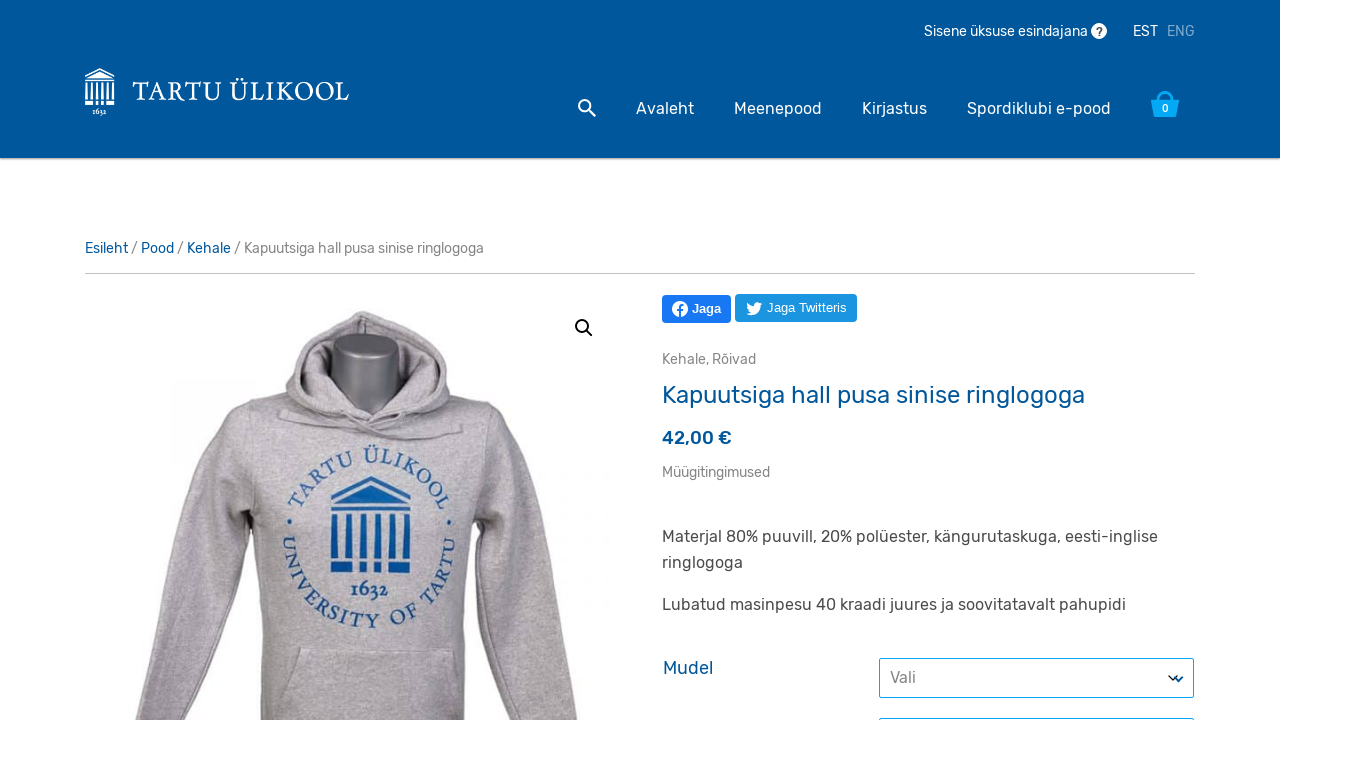

--- FILE ---
content_type: text/html; charset=UTF-8
request_url: https://shop.ut.ee/pood/hall-pusa-sinise-ringlogoga/
body_size: 26927
content:
<!doctype html>
<html lang="et">
  <head>
  <meta charset="utf-8">
  <meta http-equiv="x-ua-compatible" content="ie=edge">
  <meta name="viewport" content="width=device-width, initial-scale=1, shrink-to-fit=no">
  <title>Kapuutsiga hall pusa sinise ringlogoga | Tartu Ülikool</title>
<link rel="alternate" href="https://shop.ut.ee/pood/hall-pusa-sinise-ringlogoga/" hreflang="et" />
<link rel="alternate" href="https://shop.ut.ee/en/pood/grey-hoodie-with-a-blue-circular-logo/" hreflang="en" />

<!-- Google Tag Manager for WordPress by gtm4wp.com -->
<script data-cfasync="false" data-pagespeed-no-defer>
	var gtm4wp_datalayer_name = "dataLayer";
	var dataLayer = dataLayer || [];
	const gtm4wp_use_sku_instead = false;
	const gtm4wp_currency = 'EUR';
	const gtm4wp_product_per_impression = false;
	const gtm4wp_clear_ecommerce = false;
	const gtm4wp_datalayer_max_timeout = 2000;
</script>
<!-- End Google Tag Manager for WordPress by gtm4wp.com -->
<!-- The SEO Framework by Sybre Waaijer -->
<link rel="canonical" href="https://shop.ut.ee/pood/hall-pusa-sinise-ringlogoga/" />
<meta name="description" content="Materjal 80% puuvill, 20% polüester, kängurutaskuga, eesti-inglise ringlogoga Lubatud masinpesu 40 kraadi juures ja soovitatavalt pahupidi…" />
<meta property="og:type" content="product" />
<meta property="og:locale" content="et_EE" />
<meta property="og:site_name" content="Tartu Ülikool" />
<meta property="og:title" content="Kapuutsiga hall pusa sinise ringlogoga | Tartu Ülikool" />
<meta property="og:description" content="Materjal 80% puuvill, 20% polüester, kängurutaskuga, eesti-inglise ringlogoga Lubatud masinpesu 40 kraadi juures ja soovitatavalt pahupidi…" />
<meta property="og:url" content="https://shop.ut.ee/pood/hall-pusa-sinise-ringlogoga/" />
<meta property="og:image" content="https://shop.ut.ee/wp-content/uploads/2019/06/UT190412AT895.jpg" />
<meta property="og:image:width" content="800" />
<meta property="og:image:height" content="800" />
<meta property="article:published_time" content="2019-06-17T05:55:29+00:00" />
<meta property="article:modified_time" content="2026-01-26T10:39:26+00:00" />
<meta name="twitter:card" content="summary_large_image" />
<meta name="twitter:title" content="Kapuutsiga hall pusa sinise ringlogoga | Tartu Ülikool" />
<meta name="twitter:description" content="Materjal 80% puuvill, 20% polüester, kängurutaskuga, eesti-inglise ringlogoga Lubatud masinpesu 40 kraadi juures ja soovitatavalt pahupidi…" />
<meta name="twitter:image" content="https://shop.ut.ee/wp-content/uploads/2019/06/UT190412AT895.jpg" />
<script type="application/ld+json">{"@context":"https://schema.org","@graph":[{"@type":"WebSite","@id":"https://shop.ut.ee/#/schema/WebSite","url":"https://shop.ut.ee/","name":"Tartu Ülikool","description":"Veebipood","inLanguage":"et","potentialAction":{"@type":"SearchAction","target":{"@type":"EntryPoint","urlTemplate":"https://shop.ut.ee/otsing/{search_term_string}/"},"query-input":"required name=search_term_string"},"publisher":{"@type":"Organization","@id":"https://shop.ut.ee/#/schema/Organization","name":"Tartu Ülikool","url":"https://shop.ut.ee/"}},{"@type":"WebPage","@id":"https://shop.ut.ee/pood/hall-pusa-sinise-ringlogoga/","url":"https://shop.ut.ee/pood/hall-pusa-sinise-ringlogoga/","name":"Kapuutsiga hall pusa sinise ringlogoga | Tartu Ülikool","description":"Materjal 80% puuvill, 20% polüester, kängurutaskuga, eesti-inglise ringlogoga Lubatud masinpesu 40 kraadi juures ja soovitatavalt pahupidi…","inLanguage":"et","isPartOf":{"@id":"https://shop.ut.ee/#/schema/WebSite"},"breadcrumb":{"@type":"BreadcrumbList","@id":"https://shop.ut.ee/#/schema/BreadcrumbList","itemListElement":[{"@type":"ListItem","position":1,"item":"https://shop.ut.ee/","name":"Tartu Ülikool"},{"@type":"ListItem","position":2,"item":"https://shop.ut.ee/pood/","name":"Pood"},{"@type":"ListItem","position":3,"name":"Kapuutsiga hall pusa sinise ringlogoga"}]},"potentialAction":{"@type":"ReadAction","target":"https://shop.ut.ee/pood/hall-pusa-sinise-ringlogoga/"},"datePublished":"2019-06-17T05:55:29+00:00","dateModified":"2026-01-26T10:39:26+00:00"}]}</script>
<!-- / The SEO Framework by Sybre Waaijer | 3.27ms meta | 0.99ms boot -->

<link rel='dns-prefetch' href='//code.jquery.com' />

<link rel="alternate" title="oEmbed (JSON)" type="application/json+oembed" href="https://shop.ut.ee/wp-json/oembed/1.0/embed?url=https%3A%2F%2Fshop.ut.ee%2Fpood%2Fhall-pusa-sinise-ringlogoga%2F" />
<link rel="alternate" title="oEmbed (XML)" type="text/xml+oembed" href="https://shop.ut.ee/wp-json/oembed/1.0/embed?url=https%3A%2F%2Fshop.ut.ee%2Fpood%2Fhall-pusa-sinise-ringlogoga%2F&#038;format=xml" />
<style id='wp-img-auto-sizes-contain-inline-css' type='text/css'>
img:is([sizes=auto i],[sizes^="auto," i]){contain-intrinsic-size:3000px 1500px}
/*# sourceURL=wp-img-auto-sizes-contain-inline-css */
</style>
<style id='wp-emoji-styles-inline-css' type='text/css'>

	img.wp-smiley, img.emoji {
		display: inline !important;
		border: none !important;
		box-shadow: none !important;
		height: 1em !important;
		width: 1em !important;
		margin: 0 0.07em !important;
		vertical-align: -0.1em !important;
		background: none !important;
		padding: 0 !important;
	}
/*# sourceURL=wp-emoji-styles-inline-css */
</style>
<style id='wp-block-library-inline-css' type='text/css'>
:root{--wp-block-synced-color:#7a00df;--wp-block-synced-color--rgb:122,0,223;--wp-bound-block-color:var(--wp-block-synced-color);--wp-editor-canvas-background:#ddd;--wp-admin-theme-color:#007cba;--wp-admin-theme-color--rgb:0,124,186;--wp-admin-theme-color-darker-10:#006ba1;--wp-admin-theme-color-darker-10--rgb:0,107,160.5;--wp-admin-theme-color-darker-20:#005a87;--wp-admin-theme-color-darker-20--rgb:0,90,135;--wp-admin-border-width-focus:2px}@media (min-resolution:192dpi){:root{--wp-admin-border-width-focus:1.5px}}.wp-element-button{cursor:pointer}:root .has-very-light-gray-background-color{background-color:#eee}:root .has-very-dark-gray-background-color{background-color:#313131}:root .has-very-light-gray-color{color:#eee}:root .has-very-dark-gray-color{color:#313131}:root .has-vivid-green-cyan-to-vivid-cyan-blue-gradient-background{background:linear-gradient(135deg,#00d084,#0693e3)}:root .has-purple-crush-gradient-background{background:linear-gradient(135deg,#34e2e4,#4721fb 50%,#ab1dfe)}:root .has-hazy-dawn-gradient-background{background:linear-gradient(135deg,#faaca8,#dad0ec)}:root .has-subdued-olive-gradient-background{background:linear-gradient(135deg,#fafae1,#67a671)}:root .has-atomic-cream-gradient-background{background:linear-gradient(135deg,#fdd79a,#004a59)}:root .has-nightshade-gradient-background{background:linear-gradient(135deg,#330968,#31cdcf)}:root .has-midnight-gradient-background{background:linear-gradient(135deg,#020381,#2874fc)}:root{--wp--preset--font-size--normal:16px;--wp--preset--font-size--huge:42px}.has-regular-font-size{font-size:1em}.has-larger-font-size{font-size:2.625em}.has-normal-font-size{font-size:var(--wp--preset--font-size--normal)}.has-huge-font-size{font-size:var(--wp--preset--font-size--huge)}.has-text-align-center{text-align:center}.has-text-align-left{text-align:left}.has-text-align-right{text-align:right}.has-fit-text{white-space:nowrap!important}#end-resizable-editor-section{display:none}.aligncenter{clear:both}.items-justified-left{justify-content:flex-start}.items-justified-center{justify-content:center}.items-justified-right{justify-content:flex-end}.items-justified-space-between{justify-content:space-between}.screen-reader-text{border:0;clip-path:inset(50%);height:1px;margin:-1px;overflow:hidden;padding:0;position:absolute;width:1px;word-wrap:normal!important}.screen-reader-text:focus{background-color:#ddd;clip-path:none;color:#444;display:block;font-size:1em;height:auto;left:5px;line-height:normal;padding:15px 23px 14px;text-decoration:none;top:5px;width:auto;z-index:100000}html :where(.has-border-color){border-style:solid}html :where([style*=border-top-color]){border-top-style:solid}html :where([style*=border-right-color]){border-right-style:solid}html :where([style*=border-bottom-color]){border-bottom-style:solid}html :where([style*=border-left-color]){border-left-style:solid}html :where([style*=border-width]){border-style:solid}html :where([style*=border-top-width]){border-top-style:solid}html :where([style*=border-right-width]){border-right-style:solid}html :where([style*=border-bottom-width]){border-bottom-style:solid}html :where([style*=border-left-width]){border-left-style:solid}html :where(img[class*=wp-image-]){height:auto;max-width:100%}:where(figure){margin:0 0 1em}html :where(.is-position-sticky){--wp-admin--admin-bar--position-offset:var(--wp-admin--admin-bar--height,0px)}@media screen and (max-width:600px){html :where(.is-position-sticky){--wp-admin--admin-bar--position-offset:0px}}
/*# sourceURL=/wp-includes/css/dist/block-library/common.min.css */
</style>
<link rel='stylesheet' id='wapf-frontend-css-css' href='https://shop.ut.ee/wp-content/plugins/advanced-product-fields-for-woocommerce/assets/css/frontend.min.css?ver=1.6.18' type='text/css' media='all' />
<link rel='stylesheet' id='photoswipe-css' href='https://shop.ut.ee/wp-content/cache/background-css/1/shop.ut.ee/wp-content/plugins/woocommerce/assets/css/photoswipe/photoswipe.min.css?ver=10.4.0&wpr_t=1769540795' type='text/css' media='all' />
<link rel='stylesheet' id='photoswipe-default-skin-css' href='https://shop.ut.ee/wp-content/cache/background-css/1/shop.ut.ee/wp-content/plugins/woocommerce/assets/css/photoswipe/default-skin/default-skin.min.css?ver=10.4.0&wpr_t=1769540795' type='text/css' media='all' />
<link data-minify="1" rel='stylesheet' id='woocommerce-layout-css' href='https://shop.ut.ee/wp-content/cache/min/1/wp-content/plugins/woocommerce/assets/css/woocommerce-layout.css?ver=1765790039' type='text/css' media='all' />
<link data-minify="1" rel='stylesheet' id='woocommerce-smallscreen-css' href='https://shop.ut.ee/wp-content/cache/min/1/wp-content/plugins/woocommerce/assets/css/woocommerce-smallscreen.css?ver=1765790039' type='text/css' media='only screen and (max-width: 768px)' />
<link data-minify="1" rel='stylesheet' id='woocommerce-general-css' href='https://shop.ut.ee/wp-content/cache/background-css/1/shop.ut.ee/wp-content/cache/min/1/wp-content/plugins/woocommerce/assets/css/woocommerce.css?ver=1765790039&wpr_t=1769540795' type='text/css' media='all' />
<style id='woocommerce-inline-inline-css' type='text/css'>
.woocommerce form .form-row .required { visibility: visible; }
/*# sourceURL=woocommerce-inline-inline-css */
</style>
<link data-minify="1" rel='stylesheet' id='montonio-style-css' href='https://shop.ut.ee/wp-content/cache/background-css/1/shop.ut.ee/wp-content/cache/min/1/wp-content/plugins/montonio-for-woocommerce/assets/css/montonio-style.css?ver=1765790039&wpr_t=1769540795' type='text/css' media='all' />
<link data-minify="1" rel='stylesheet' id='ywgc-frontend-css' href='https://shop.ut.ee/wp-content/cache/background-css/1/shop.ut.ee/wp-content/cache/min/1/wp-content/plugins/yith-woocommerce-gift-cards/assets/css/ywgc-frontend.css?ver=1765790050&wpr_t=1769540795' type='text/css' media='all' />
<style id='ywgc-frontend-inline-css' type='text/css'>

                    .ywgc_apply_gift_card_button{
                        background-color:#448a85 !important;
                        color:#ffffff!important;
                    }
                    .ywgc_apply_gift_card_button:hover{
                        background-color:#4ac4aa!important;
                        color:#ffffff!important;
                    }
                    .ywgc_enter_code{
                        background-color:#ffffff;
                        color:#000000;
                    }
                    .ywgc_enter_code:hover{
                        background-color:#ffffff;
                        color: #000000;
                    }
                    .gift-cards-list button{
                        border: 1px solid #000000;
                    }
                    .selected_image_parent{
                        border: 2px dashed #000000 !important;
                    }
                    .ywgc-preset-image.selected_image_parent:after{
                        background-color: #000000;
                    }
                    .ywgc-predefined-amount-button.selected_button{
                        background-color: #000000;
                    }
                    .ywgc-on-sale-text{
                        color:#000000;
                    }
                    .ywgc-choose-image.ywgc-choose-template:hover{
                        background: rgba(0, 0, 0, 0.9);
                    }
                    .ywgc-choose-image.ywgc-choose-template{
                        background: rgba(0, 0, 0, 0.8);
                    }
                    .ui-datepicker a.ui-state-active, .ui-datepicker a.ui-state-hover {
                        background:#000000 !important;
                        color: white;
                    }
                    .ywgc-form-preview-separator{
                        background-color: #000000;
                    }
                    .ywgc-form-preview-amount{
                        color: #000000;
                    }
                    #ywgc-manual-amount{
                        border: 1px solid #000000;
                    }
                    .ywgc-template-categories a:hover,
                    .ywgc-template-categories a.ywgc-category-selected{
                        color: #000000;
                    }
                    .ywgc-design-list-modal .ywgc-preset-image:before {
                        background-color: #000000;
                    }
                    .ywgc-custom-upload-container-modal .ywgc-custom-design-modal-preview-close {
                        background-color: #000000;
                    }
           
/*# sourceURL=ywgc-frontend-inline-css */
</style>
<link data-minify="1" rel='stylesheet' id='jquery-ui-css-css' href='https://shop.ut.ee/wp-content/cache/background-css/1/shop.ut.ee/wp-content/cache/min/1/ui/1.13.1/themes/smoothness/jquery-ui.css?ver=1765790050&wpr_t=1769540795' type='text/css' media='all' />
<link data-minify="1" rel='stylesheet' id='dashicons-css' href='https://shop.ut.ee/wp-content/cache/min/1/wp-includes/css/dashicons.min.css?ver=1765790050' type='text/css' media='all' />
<style id='dashicons-inline-css' type='text/css'>
[data-font="Dashicons"]:before {font-family: 'Dashicons' !important;content: attr(data-icon) !important;speak: none !important;font-weight: normal !important;font-variant: normal !important;text-transform: none !important;line-height: 1 !important;font-style: normal !important;-webkit-font-smoothing: antialiased !important;-moz-osx-font-smoothing: grayscale !important;}
/*# sourceURL=dashicons-inline-css */
</style>
<link data-minify="1" rel='stylesheet' id='sage/main.css-css' href='https://shop.ut.ee/wp-content/cache/background-css/1/shop.ut.ee/wp-content/cache/min/1/wp-content/themes/theme-ut/dist/styles/main_1e71e4d4.css?ver=1765790039&wpr_t=1769540795' type='text/css' media='all' />
<script type="text/javascript" src="https://shop.ut.ee/wp-includes/js/jquery/jquery.min.js?ver=3.7.1" id="jquery-core-js"></script>
<script type="text/javascript" src="https://shop.ut.ee/wp-includes/js/jquery/jquery-migrate.min.js?ver=3.4.1" id="jquery-migrate-js"></script>
<script data-minify="1" type="text/javascript" src="https://shop.ut.ee/wp-content/cache/min/1/wp-content/plugins/woocommerce-eabi-postoffice/js/jquery.cascadingdropdown.js?ver=1765790039" id="jquery-cascadingdropdown-js"></script>
<script data-minify="1" type="text/javascript" src="https://shop.ut.ee/wp-content/cache/min/1/wp-content/plugins/woocommerce-eabi-postoffice/js/eabi.cascadingdropdown.js?ver=1765790039" id="eabi-cascadingdropdown-js"></script>
<script type="text/javascript" src="https://shop.ut.ee/wp-content/plugins/woocommerce/assets/js/jquery-blockui/jquery.blockUI.min.js?ver=2.7.0-wc.10.4.0" id="wc-jquery-blockui-js" data-wp-strategy="defer"></script>
<script type="text/javascript" id="wc-add-to-cart-js-extra">
/* <![CDATA[ */
var wc_add_to_cart_params = {"ajax_url":"/wp-admin/admin-ajax.php","wc_ajax_url":"/?wc-ajax=%%endpoint%%","i18n_view_cart":"Vaata ostukorvi","cart_url":"https://shop.ut.ee/ostukorv/","is_cart":"","cart_redirect_after_add":"no"};
//# sourceURL=wc-add-to-cart-js-extra
/* ]]> */
</script>
<script type="text/javascript" src="https://shop.ut.ee/wp-content/plugins/woocommerce/assets/js/frontend/add-to-cart.min.js?ver=10.4.0" id="wc-add-to-cart-js" defer="defer" data-wp-strategy="defer"></script>
<script type="text/javascript" src="https://shop.ut.ee/wp-content/plugins/woocommerce/assets/js/zoom/jquery.zoom.min.js?ver=1.7.21-wc.10.4.0" id="wc-zoom-js" defer="defer" data-wp-strategy="defer"></script>
<script type="text/javascript" src="https://shop.ut.ee/wp-content/plugins/woocommerce/assets/js/flexslider/jquery.flexslider.min.js?ver=2.7.2-wc.10.4.0" id="wc-flexslider-js" defer="defer" data-wp-strategy="defer"></script>
<script type="text/javascript" src="https://shop.ut.ee/wp-content/plugins/woocommerce/assets/js/photoswipe/photoswipe.min.js?ver=4.1.1-wc.10.4.0" id="wc-photoswipe-js" defer="defer" data-wp-strategy="defer"></script>
<script type="text/javascript" src="https://shop.ut.ee/wp-content/plugins/woocommerce/assets/js/photoswipe/photoswipe-ui-default.min.js?ver=4.1.1-wc.10.4.0" id="wc-photoswipe-ui-default-js" defer="defer" data-wp-strategy="defer"></script>
<script type="text/javascript" id="wc-single-product-js-extra">
/* <![CDATA[ */
var wc_single_product_params = {"i18n_required_rating_text":"Palun vali hinnang","i18n_rating_options":["1 of 5 stars","2 of 5 stars","3 of 5 stars","4 of 5 stars","5 of 5 stars"],"i18n_product_gallery_trigger_text":"View full-screen image gallery","review_rating_required":"yes","flexslider":{"rtl":false,"animation":"slide","smoothHeight":true,"directionNav":false,"controlNav":"thumbnails","slideshow":false,"animationSpeed":500,"animationLoop":false,"allowOneSlide":false},"zoom_enabled":"1","zoom_options":[],"photoswipe_enabled":"1","photoswipe_options":{"shareEl":false,"closeOnScroll":false,"history":false,"hideAnimationDuration":0,"showAnimationDuration":0},"flexslider_enabled":"1"};
//# sourceURL=wc-single-product-js-extra
/* ]]> */
</script>
<script type="text/javascript" src="https://shop.ut.ee/wp-content/plugins/woocommerce/assets/js/frontend/single-product.min.js?ver=10.4.0" id="wc-single-product-js" defer="defer" data-wp-strategy="defer"></script>
<script type="text/javascript" src="https://shop.ut.ee/wp-content/plugins/woocommerce/assets/js/js-cookie/js.cookie.min.js?ver=2.1.4-wc.10.4.0" id="wc-js-cookie-js" data-wp-strategy="defer"></script>
<link rel="https://api.w.org/" href="https://shop.ut.ee/wp-json/" /><link rel="alternate" title="JSON" type="application/json" href="https://shop.ut.ee/wp-json/wp/v2/product/342" /><link rel="EditURI" type="application/rsd+xml" title="RSD" href="https://shop.ut.ee/xmlrpc.php?rsd" />

<!-- Google Tag Manager for WordPress by gtm4wp.com -->
<!-- GTM Container placement set to footer -->
<script data-cfasync="false" data-pagespeed-no-defer>
	var dataLayer_content = {"pagePostType":"product","pagePostType2":"single-product","productRatingCounts":[],"productAverageRating":0,"productReviewCount":0,"productType":"variable","productIsVariable":1};
	dataLayer.push( dataLayer_content );
</script>
<script data-cfasync="false" data-pagespeed-no-defer>
(function(w,d,s,l,i){w[l]=w[l]||[];w[l].push({'gtm.start':
new Date().getTime(),event:'gtm.js'});var f=d.getElementsByTagName(s)[0],
j=d.createElement(s),dl=l!='dataLayer'?'&l='+l:'';j.async=true;j.src=
'//www.googletagmanager.com/gtm.js?id='+i+dl;f.parentNode.insertBefore(j,f);
})(window,document,'script','dataLayer','GTM-TPJ42DZ');
</script>
<!-- End Google Tag Manager for WordPress by gtm4wp.com -->	<noscript><style>.woocommerce-product-gallery{ opacity: 1 !important; }</style></noscript>
			<style type="text/css" id="wp-custom-css">
			a:where(:not(.wp-element-button)) {
    text-decoration: none !important;
}		</style>
		<noscript><style id="rocket-lazyload-nojs-css">.rll-youtube-player, [data-lazy-src]{display:none !important;}</style></noscript>	<!-- Global site tag (gtag.js) - Google Analytics -->
	<script async src="https://www.googletagmanager.com/gtag/js?id=UA-16253672-34"></script>
	<script>
		window.dataLayer = window.dataLayer || [];
		function gtag(){dataLayer.push(arguments);}
		gtag('js', new Date());
		gtag('config', 'UA-16253672-34');
	</script>
<style id="wpr-lazyload-bg-container"></style><style id="wpr-lazyload-bg-exclusion"></style>
<noscript>
<style id="wpr-lazyload-bg-nostyle">button.pswp__button{--wpr-bg-e2dde399-e365-4630-86df-7bbde63296ed: url('https://shop.ut.ee/wp-content/plugins/woocommerce/assets/css/photoswipe/default-skin/default-skin.png');}.pswp__button,.pswp__button--arrow--left:before,.pswp__button--arrow--right:before{--wpr-bg-f8d6577e-5203-48fc-9ae6-7c0fd01e2f66: url('https://shop.ut.ee/wp-content/plugins/woocommerce/assets/css/photoswipe/default-skin/default-skin.png');}.pswp__preloader--active .pswp__preloader__icn{--wpr-bg-9e053016-e005-4983-a53b-df3b5c8367db: url('https://shop.ut.ee/wp-content/plugins/woocommerce/assets/css/photoswipe/default-skin/preloader.gif');}.pswp--svg .pswp__button,.pswp--svg .pswp__button--arrow--left:before,.pswp--svg .pswp__button--arrow--right:before{--wpr-bg-23e36f6c-e600-4bf0-9d60-9d1031bb32fc: url('https://shop.ut.ee/wp-content/plugins/woocommerce/assets/css/photoswipe/default-skin/default-skin.svg');}.woocommerce .blockUI.blockOverlay::before{--wpr-bg-39ce4099-4996-44d5-a8a2-f920a6c1b042: url('https://shop.ut.ee/wp-content/plugins/woocommerce/assets/images/icons/loader.svg');}.woocommerce .loader::before{--wpr-bg-8fcdf8d2-594f-4255-b7b6-ba1217901303: url('https://shop.ut.ee/wp-content/plugins/woocommerce/assets/images/icons/loader.svg');}#add_payment_method #payment div.payment_box .wc-credit-card-form-card-cvc.visa,#add_payment_method #payment div.payment_box .wc-credit-card-form-card-expiry.visa,#add_payment_method #payment div.payment_box .wc-credit-card-form-card-number.visa,.woocommerce-cart #payment div.payment_box .wc-credit-card-form-card-cvc.visa,.woocommerce-cart #payment div.payment_box .wc-credit-card-form-card-expiry.visa,.woocommerce-cart #payment div.payment_box .wc-credit-card-form-card-number.visa,.woocommerce-checkout #payment div.payment_box .wc-credit-card-form-card-cvc.visa,.woocommerce-checkout #payment div.payment_box .wc-credit-card-form-card-expiry.visa,.woocommerce-checkout #payment div.payment_box .wc-credit-card-form-card-number.visa{--wpr-bg-7c7e7c73-5078-4c9d-8f75-103ba995f65f: url('https://shop.ut.ee/wp-content/plugins/woocommerce/assets/images/icons/credit-cards/visa.svg');}#add_payment_method #payment div.payment_box .wc-credit-card-form-card-cvc.mastercard,#add_payment_method #payment div.payment_box .wc-credit-card-form-card-expiry.mastercard,#add_payment_method #payment div.payment_box .wc-credit-card-form-card-number.mastercard,.woocommerce-cart #payment div.payment_box .wc-credit-card-form-card-cvc.mastercard,.woocommerce-cart #payment div.payment_box .wc-credit-card-form-card-expiry.mastercard,.woocommerce-cart #payment div.payment_box .wc-credit-card-form-card-number.mastercard,.woocommerce-checkout #payment div.payment_box .wc-credit-card-form-card-cvc.mastercard,.woocommerce-checkout #payment div.payment_box .wc-credit-card-form-card-expiry.mastercard,.woocommerce-checkout #payment div.payment_box .wc-credit-card-form-card-number.mastercard{--wpr-bg-038a8ecc-8c17-41af-a51a-b6eee3533548: url('https://shop.ut.ee/wp-content/plugins/woocommerce/assets/images/icons/credit-cards/mastercard.svg');}#add_payment_method #payment div.payment_box .wc-credit-card-form-card-cvc.laser,#add_payment_method #payment div.payment_box .wc-credit-card-form-card-expiry.laser,#add_payment_method #payment div.payment_box .wc-credit-card-form-card-number.laser,.woocommerce-cart #payment div.payment_box .wc-credit-card-form-card-cvc.laser,.woocommerce-cart #payment div.payment_box .wc-credit-card-form-card-expiry.laser,.woocommerce-cart #payment div.payment_box .wc-credit-card-form-card-number.laser,.woocommerce-checkout #payment div.payment_box .wc-credit-card-form-card-cvc.laser,.woocommerce-checkout #payment div.payment_box .wc-credit-card-form-card-expiry.laser,.woocommerce-checkout #payment div.payment_box .wc-credit-card-form-card-number.laser{--wpr-bg-35a5d8e1-382b-43ab-b676-edccaa6e8e43: url('https://shop.ut.ee/wp-content/plugins/woocommerce/assets/images/icons/credit-cards/laser.svg');}#add_payment_method #payment div.payment_box .wc-credit-card-form-card-cvc.dinersclub,#add_payment_method #payment div.payment_box .wc-credit-card-form-card-expiry.dinersclub,#add_payment_method #payment div.payment_box .wc-credit-card-form-card-number.dinersclub,.woocommerce-cart #payment div.payment_box .wc-credit-card-form-card-cvc.dinersclub,.woocommerce-cart #payment div.payment_box .wc-credit-card-form-card-expiry.dinersclub,.woocommerce-cart #payment div.payment_box .wc-credit-card-form-card-number.dinersclub,.woocommerce-checkout #payment div.payment_box .wc-credit-card-form-card-cvc.dinersclub,.woocommerce-checkout #payment div.payment_box .wc-credit-card-form-card-expiry.dinersclub,.woocommerce-checkout #payment div.payment_box .wc-credit-card-form-card-number.dinersclub{--wpr-bg-60a4c492-79b7-4a78-9ec4-228c02a41fd9: url('https://shop.ut.ee/wp-content/plugins/woocommerce/assets/images/icons/credit-cards/diners.svg');}#add_payment_method #payment div.payment_box .wc-credit-card-form-card-cvc.maestro,#add_payment_method #payment div.payment_box .wc-credit-card-form-card-expiry.maestro,#add_payment_method #payment div.payment_box .wc-credit-card-form-card-number.maestro,.woocommerce-cart #payment div.payment_box .wc-credit-card-form-card-cvc.maestro,.woocommerce-cart #payment div.payment_box .wc-credit-card-form-card-expiry.maestro,.woocommerce-cart #payment div.payment_box .wc-credit-card-form-card-number.maestro,.woocommerce-checkout #payment div.payment_box .wc-credit-card-form-card-cvc.maestro,.woocommerce-checkout #payment div.payment_box .wc-credit-card-form-card-expiry.maestro,.woocommerce-checkout #payment div.payment_box .wc-credit-card-form-card-number.maestro{--wpr-bg-132f44c7-cf82-4c98-b1e7-eb7310c1342e: url('https://shop.ut.ee/wp-content/plugins/woocommerce/assets/images/icons/credit-cards/maestro.svg');}#add_payment_method #payment div.payment_box .wc-credit-card-form-card-cvc.jcb,#add_payment_method #payment div.payment_box .wc-credit-card-form-card-expiry.jcb,#add_payment_method #payment div.payment_box .wc-credit-card-form-card-number.jcb,.woocommerce-cart #payment div.payment_box .wc-credit-card-form-card-cvc.jcb,.woocommerce-cart #payment div.payment_box .wc-credit-card-form-card-expiry.jcb,.woocommerce-cart #payment div.payment_box .wc-credit-card-form-card-number.jcb,.woocommerce-checkout #payment div.payment_box .wc-credit-card-form-card-cvc.jcb,.woocommerce-checkout #payment div.payment_box .wc-credit-card-form-card-expiry.jcb,.woocommerce-checkout #payment div.payment_box .wc-credit-card-form-card-number.jcb{--wpr-bg-68fbfdd8-9a6b-4241-90c7-44006727595b: url('https://shop.ut.ee/wp-content/plugins/woocommerce/assets/images/icons/credit-cards/jcb.svg');}#add_payment_method #payment div.payment_box .wc-credit-card-form-card-cvc.amex,#add_payment_method #payment div.payment_box .wc-credit-card-form-card-expiry.amex,#add_payment_method #payment div.payment_box .wc-credit-card-form-card-number.amex,.woocommerce-cart #payment div.payment_box .wc-credit-card-form-card-cvc.amex,.woocommerce-cart #payment div.payment_box .wc-credit-card-form-card-expiry.amex,.woocommerce-cart #payment div.payment_box .wc-credit-card-form-card-number.amex,.woocommerce-checkout #payment div.payment_box .wc-credit-card-form-card-cvc.amex,.woocommerce-checkout #payment div.payment_box .wc-credit-card-form-card-expiry.amex,.woocommerce-checkout #payment div.payment_box .wc-credit-card-form-card-number.amex{--wpr-bg-966c0364-b3b8-49a7-8de7-d81f40fc4406: url('https://shop.ut.ee/wp-content/plugins/woocommerce/assets/images/icons/credit-cards/amex.svg');}#add_payment_method #payment div.payment_box .wc-credit-card-form-card-cvc.discover,#add_payment_method #payment div.payment_box .wc-credit-card-form-card-expiry.discover,#add_payment_method #payment div.payment_box .wc-credit-card-form-card-number.discover,.woocommerce-cart #payment div.payment_box .wc-credit-card-form-card-cvc.discover,.woocommerce-cart #payment div.payment_box .wc-credit-card-form-card-expiry.discover,.woocommerce-cart #payment div.payment_box .wc-credit-card-form-card-number.discover,.woocommerce-checkout #payment div.payment_box .wc-credit-card-form-card-cvc.discover,.woocommerce-checkout #payment div.payment_box .wc-credit-card-form-card-expiry.discover,.woocommerce-checkout #payment div.payment_box .wc-credit-card-form-card-number.discover{--wpr-bg-3d2a9fc6-8a50-489c-b1cd-6b93d44fef53: url('https://shop.ut.ee/wp-content/plugins/woocommerce/assets/images/icons/credit-cards/discover.svg');}.montonio-pickup-point__search-logo{--wpr-bg-d95034da-3467-496c-a2e5-dc0ec433ba8b: url('https://shop.ut.ee/wp-content/plugins/montonio-for-woocommerce/assets/images/default-carrier-logo.svg');}.montonio-pickup-point__search-logo--omniva{--wpr-bg-22554587-ad17-4183-a097-99ffbd6baaa3: url('https://shop.ut.ee/wp-content/plugins/montonio-for-woocommerce/assets/images/omniva-rect.svg');}.montonio-pickup-point__search-logo--dpd{--wpr-bg-a60c7769-a67f-4eec-b85c-617ea83ed16e: url('https://shop.ut.ee/wp-content/plugins/montonio-for-woocommerce/assets/images/dpd-rect.svg');}.montonio-pickup-point__search-logo--latvian_post{--wpr-bg-231d928a-f3c2-43bc-9d4a-8c11998ec2a7: url('https://shop.ut.ee/wp-content/plugins/montonio-for-woocommerce/assets/images/latvian_post-rect.svg');}.montonio-pickup-point__search-logo--smartpost,.montonio-pickup-point__search-logo--smartposti{--wpr-bg-49741ee6-6628-4e12-8b62-9be139460e09: url('https://shop.ut.ee/wp-content/plugins/montonio-for-woocommerce/assets/images/smartposti-rect.svg');}.montonio-pickup-point__search-logo--unisend{--wpr-bg-eea5504f-e774-4db5-ada2-f8dc42c43b85: url('https://shop.ut.ee/wp-content/plugins/montonio-for-woocommerce/assets/images/unisend-rect.svg');}.montonio-pickup-point__search-logo--venipak{--wpr-bg-32bad371-4cd7-4575-b928-0c43a685de86: url('https://shop.ut.ee/wp-content/plugins/montonio-for-woocommerce/assets/images/venipak-rect.svg');}.montonio-pickup-point__search-logo--inpost{--wpr-bg-257f6634-d889-4b08-ab2a-44d4f4693a83: url('https://shop.ut.ee/wp-content/plugins/montonio-for-woocommerce/assets/images/inpost-rect.svg');}.montonio-pickup-point__search-logo--orlen{--wpr-bg-528f0a7c-9cdb-4981-978d-38d6dfebf9da: url('https://shop.ut.ee/wp-content/plugins/montonio-for-woocommerce/assets/images/orlen-rect.svg');}.montonio-pickup-point__search-logo--novapost{--wpr-bg-f7eef984-0f92-4eaa-9188-72b573c14673: url('https://shop.ut.ee/wp-content/plugins/montonio-for-woocommerce/assets/images/novaPost-rect.svg');}.montonio-pickup-point__search-logo--dhl{--wpr-bg-799a1346-26a4-476d-abad-22be1e7f3e29: url('https://shop.ut.ee/wp-content/plugins/montonio-for-woocommerce/assets/images/dhl-rect.svg');}.montonio-pickup-point__search-logo--expressone{--wpr-bg-242c1f90-1476-4906-81e8-d1c5f028114c: url('https://shop.ut.ee/wp-content/plugins/montonio-for-woocommerce/assets/images/expressone-rect.svg');}.montonio-pickup-point__search-logo--chronopost{--wpr-bg-b0c13feb-4105-4a20-803b-a86dd01042a2: url('https://shop.ut.ee/wp-content/plugins/montonio-for-woocommerce/assets/images/chronopost-rect.svg');}.montonio-pickup-point__search-logo--gls{--wpr-bg-9ab5e35c-20bb-43f9-abec-a2928b6f231b: url('https://shop.ut.ee/wp-content/plugins/montonio-for-woocommerce/assets/images/gls-rect.svg');}.montonio-pickup-point__search-logo--alzabox{--wpr-bg-dcd63d39-4e54-4bb2-befb-02376ad11071: url('https://shop.ut.ee/wp-content/plugins/montonio-for-woocommerce/assets/images/alzabox-rect.svg');}.ywgc-preset-image.selected_image_parent:after{--wpr-bg-22abfccd-8c55-40e1-9021-debba88af890: url('https://shop.ut.ee/wp-content/plugins/yith-woocommerce-gift-cards/assets/images/default-picture.png');}.ui-widget-header{--wpr-bg-cf002e9a-8507-4bd2-99d5-d8033c0d17f2: url('https://code.jquery.com/ui/1.13.1/themes/smoothness/images/ui-bg_highlight-soft_75_cccccc_1x100.png');}.ui-state-default,.ui-widget-content .ui-state-default,.ui-widget-header .ui-state-default,.ui-button,html .ui-button.ui-state-disabled:hover,html .ui-button.ui-state-disabled:active{--wpr-bg-c44ce57a-41e6-4731-b46a-1e8423cc0a4f: url('https://code.jquery.com/ui/1.13.1/themes/smoothness/images/ui-bg_glass_75_e6e6e6_1x400.png');}.ui-state-hover,.ui-widget-content .ui-state-hover,.ui-widget-header .ui-state-hover,.ui-state-focus,.ui-widget-content .ui-state-focus,.ui-widget-header .ui-state-focus,.ui-button:hover,.ui-button:focus{--wpr-bg-4fcf51b5-7d84-415e-983a-6135424b60a7: url('https://code.jquery.com/ui/1.13.1/themes/smoothness/images/ui-bg_glass_75_dadada_1x400.png');}.ui-state-active,.ui-widget-content .ui-state-active,.ui-widget-header .ui-state-active,a.ui-button:active,.ui-button:active,.ui-button.ui-state-active:hover{--wpr-bg-397be126-d052-4826-83a9-8fb976f1fe90: url('https://code.jquery.com/ui/1.13.1/themes/smoothness/images/ui-bg_glass_65_ffffff_1x400.png');}.ui-state-highlight,.ui-widget-content .ui-state-highlight,.ui-widget-header .ui-state-highlight{--wpr-bg-17918e20-4cd5-43bf-9d37-c33c0f2b3265: url('https://code.jquery.com/ui/1.13.1/themes/smoothness/images/ui-bg_glass_55_fbf9ee_1x400.png');}.ui-state-error,.ui-widget-content .ui-state-error,.ui-widget-header .ui-state-error{--wpr-bg-97114420-f703-4f79-88a6-d0c6265c04aa: url('https://code.jquery.com/ui/1.13.1/themes/smoothness/images/ui-bg_glass_95_fef1ec_1x400.png');}.ui-icon,.ui-widget-content .ui-icon{--wpr-bg-6ebcab4d-fe9d-4d86-a239-91005456f38e: url('https://code.jquery.com/ui/1.13.1/themes/smoothness/images/ui-icons_222222_256x240.png');}.ui-widget-header .ui-icon{--wpr-bg-e3510c9b-0ca6-403c-9d23-3460b0683e7f: url('https://code.jquery.com/ui/1.13.1/themes/smoothness/images/ui-icons_222222_256x240.png');}.ui-state-hover .ui-icon,.ui-state-focus .ui-icon,.ui-button:hover .ui-icon,.ui-button:focus .ui-icon{--wpr-bg-af60d6ae-4076-4698-947f-f0a31b2a8ecf: url('https://code.jquery.com/ui/1.13.1/themes/smoothness/images/ui-icons_454545_256x240.png');}.ui-state-active .ui-icon,.ui-button:active .ui-icon{--wpr-bg-39a1c8ac-85d5-49ef-912b-19e911a4e1b0: url('https://code.jquery.com/ui/1.13.1/themes/smoothness/images/ui-icons_454545_256x240.png');}.ui-state-highlight .ui-icon,.ui-button .ui-state-highlight.ui-icon{--wpr-bg-7f862535-ad8e-4ae1-889f-d6ae8593d354: url('https://code.jquery.com/ui/1.13.1/themes/smoothness/images/ui-icons_2e83ff_256x240.png');}.ui-state-error .ui-icon,.ui-state-error-text .ui-icon{--wpr-bg-ba6f49fb-f65a-4cb0-bffe-42f758ebe700: url('https://code.jquery.com/ui/1.13.1/themes/smoothness/images/ui-icons_cd0a0a_256x240.png');}.ui-button .ui-icon{--wpr-bg-3c3b6633-0fb8-4ad2-8538-2742a386182d: url('https://code.jquery.com/ui/1.13.1/themes/smoothness/images/ui-icons_888888_256x240.png');}.slick-loading .slick-list{--wpr-bg-bcd8eec0-8c35-4874-8012-533223e94a88: url('https://shop.ut.ee/wp-content/themes/theme-ut/dist/vendor/ajax-loader_c5cd7f53.gif');}</style>
</noscript>
<script type="application/javascript">const rocket_pairs = [{"selector":"button.pswp__button","style":"button.pswp__button{--wpr-bg-e2dde399-e365-4630-86df-7bbde63296ed: url('https:\/\/shop.ut.ee\/wp-content\/plugins\/woocommerce\/assets\/css\/photoswipe\/default-skin\/default-skin.png');}","hash":"e2dde399-e365-4630-86df-7bbde63296ed","url":"https:\/\/shop.ut.ee\/wp-content\/plugins\/woocommerce\/assets\/css\/photoswipe\/default-skin\/default-skin.png"},{"selector":".pswp__button,.pswp__button--arrow--left,.pswp__button--arrow--right","style":".pswp__button,.pswp__button--arrow--left:before,.pswp__button--arrow--right:before{--wpr-bg-f8d6577e-5203-48fc-9ae6-7c0fd01e2f66: url('https:\/\/shop.ut.ee\/wp-content\/plugins\/woocommerce\/assets\/css\/photoswipe\/default-skin\/default-skin.png');}","hash":"f8d6577e-5203-48fc-9ae6-7c0fd01e2f66","url":"https:\/\/shop.ut.ee\/wp-content\/plugins\/woocommerce\/assets\/css\/photoswipe\/default-skin\/default-skin.png"},{"selector":".pswp__preloader--active .pswp__preloader__icn","style":".pswp__preloader--active .pswp__preloader__icn{--wpr-bg-9e053016-e005-4983-a53b-df3b5c8367db: url('https:\/\/shop.ut.ee\/wp-content\/plugins\/woocommerce\/assets\/css\/photoswipe\/default-skin\/preloader.gif');}","hash":"9e053016-e005-4983-a53b-df3b5c8367db","url":"https:\/\/shop.ut.ee\/wp-content\/plugins\/woocommerce\/assets\/css\/photoswipe\/default-skin\/preloader.gif"},{"selector":".pswp--svg .pswp__button,.pswp--svg .pswp__button--arrow--left,.pswp--svg .pswp__button--arrow--right","style":".pswp--svg .pswp__button,.pswp--svg .pswp__button--arrow--left:before,.pswp--svg .pswp__button--arrow--right:before{--wpr-bg-23e36f6c-e600-4bf0-9d60-9d1031bb32fc: url('https:\/\/shop.ut.ee\/wp-content\/plugins\/woocommerce\/assets\/css\/photoswipe\/default-skin\/default-skin.svg');}","hash":"23e36f6c-e600-4bf0-9d60-9d1031bb32fc","url":"https:\/\/shop.ut.ee\/wp-content\/plugins\/woocommerce\/assets\/css\/photoswipe\/default-skin\/default-skin.svg"},{"selector":".woocommerce .blockUI.blockOverlay","style":".woocommerce .blockUI.blockOverlay::before{--wpr-bg-39ce4099-4996-44d5-a8a2-f920a6c1b042: url('https:\/\/shop.ut.ee\/wp-content\/plugins\/woocommerce\/assets\/images\/icons\/loader.svg');}","hash":"39ce4099-4996-44d5-a8a2-f920a6c1b042","url":"https:\/\/shop.ut.ee\/wp-content\/plugins\/woocommerce\/assets\/images\/icons\/loader.svg"},{"selector":".woocommerce .loader","style":".woocommerce .loader::before{--wpr-bg-8fcdf8d2-594f-4255-b7b6-ba1217901303: url('https:\/\/shop.ut.ee\/wp-content\/plugins\/woocommerce\/assets\/images\/icons\/loader.svg');}","hash":"8fcdf8d2-594f-4255-b7b6-ba1217901303","url":"https:\/\/shop.ut.ee\/wp-content\/plugins\/woocommerce\/assets\/images\/icons\/loader.svg"},{"selector":"#add_payment_method #payment div.payment_box .wc-credit-card-form-card-cvc.visa,#add_payment_method #payment div.payment_box .wc-credit-card-form-card-expiry.visa,#add_payment_method #payment div.payment_box .wc-credit-card-form-card-number.visa,.woocommerce-cart #payment div.payment_box .wc-credit-card-form-card-cvc.visa,.woocommerce-cart #payment div.payment_box .wc-credit-card-form-card-expiry.visa,.woocommerce-cart #payment div.payment_box .wc-credit-card-form-card-number.visa,.woocommerce-checkout #payment div.payment_box .wc-credit-card-form-card-cvc.visa,.woocommerce-checkout #payment div.payment_box .wc-credit-card-form-card-expiry.visa,.woocommerce-checkout #payment div.payment_box .wc-credit-card-form-card-number.visa","style":"#add_payment_method #payment div.payment_box .wc-credit-card-form-card-cvc.visa,#add_payment_method #payment div.payment_box .wc-credit-card-form-card-expiry.visa,#add_payment_method #payment div.payment_box .wc-credit-card-form-card-number.visa,.woocommerce-cart #payment div.payment_box .wc-credit-card-form-card-cvc.visa,.woocommerce-cart #payment div.payment_box .wc-credit-card-form-card-expiry.visa,.woocommerce-cart #payment div.payment_box .wc-credit-card-form-card-number.visa,.woocommerce-checkout #payment div.payment_box .wc-credit-card-form-card-cvc.visa,.woocommerce-checkout #payment div.payment_box .wc-credit-card-form-card-expiry.visa,.woocommerce-checkout #payment div.payment_box .wc-credit-card-form-card-number.visa{--wpr-bg-7c7e7c73-5078-4c9d-8f75-103ba995f65f: url('https:\/\/shop.ut.ee\/wp-content\/plugins\/woocommerce\/assets\/images\/icons\/credit-cards\/visa.svg');}","hash":"7c7e7c73-5078-4c9d-8f75-103ba995f65f","url":"https:\/\/shop.ut.ee\/wp-content\/plugins\/woocommerce\/assets\/images\/icons\/credit-cards\/visa.svg"},{"selector":"#add_payment_method #payment div.payment_box .wc-credit-card-form-card-cvc.mastercard,#add_payment_method #payment div.payment_box .wc-credit-card-form-card-expiry.mastercard,#add_payment_method #payment div.payment_box .wc-credit-card-form-card-number.mastercard,.woocommerce-cart #payment div.payment_box .wc-credit-card-form-card-cvc.mastercard,.woocommerce-cart #payment div.payment_box .wc-credit-card-form-card-expiry.mastercard,.woocommerce-cart #payment div.payment_box .wc-credit-card-form-card-number.mastercard,.woocommerce-checkout #payment div.payment_box .wc-credit-card-form-card-cvc.mastercard,.woocommerce-checkout #payment div.payment_box .wc-credit-card-form-card-expiry.mastercard,.woocommerce-checkout #payment div.payment_box .wc-credit-card-form-card-number.mastercard","style":"#add_payment_method #payment div.payment_box .wc-credit-card-form-card-cvc.mastercard,#add_payment_method #payment div.payment_box .wc-credit-card-form-card-expiry.mastercard,#add_payment_method #payment div.payment_box .wc-credit-card-form-card-number.mastercard,.woocommerce-cart #payment div.payment_box .wc-credit-card-form-card-cvc.mastercard,.woocommerce-cart #payment div.payment_box .wc-credit-card-form-card-expiry.mastercard,.woocommerce-cart #payment div.payment_box .wc-credit-card-form-card-number.mastercard,.woocommerce-checkout #payment div.payment_box .wc-credit-card-form-card-cvc.mastercard,.woocommerce-checkout #payment div.payment_box .wc-credit-card-form-card-expiry.mastercard,.woocommerce-checkout #payment div.payment_box .wc-credit-card-form-card-number.mastercard{--wpr-bg-038a8ecc-8c17-41af-a51a-b6eee3533548: url('https:\/\/shop.ut.ee\/wp-content\/plugins\/woocommerce\/assets\/images\/icons\/credit-cards\/mastercard.svg');}","hash":"038a8ecc-8c17-41af-a51a-b6eee3533548","url":"https:\/\/shop.ut.ee\/wp-content\/plugins\/woocommerce\/assets\/images\/icons\/credit-cards\/mastercard.svg"},{"selector":"#add_payment_method #payment div.payment_box .wc-credit-card-form-card-cvc.laser,#add_payment_method #payment div.payment_box .wc-credit-card-form-card-expiry.laser,#add_payment_method #payment div.payment_box .wc-credit-card-form-card-number.laser,.woocommerce-cart #payment div.payment_box .wc-credit-card-form-card-cvc.laser,.woocommerce-cart #payment div.payment_box .wc-credit-card-form-card-expiry.laser,.woocommerce-cart #payment div.payment_box .wc-credit-card-form-card-number.laser,.woocommerce-checkout #payment div.payment_box .wc-credit-card-form-card-cvc.laser,.woocommerce-checkout #payment div.payment_box .wc-credit-card-form-card-expiry.laser,.woocommerce-checkout #payment div.payment_box .wc-credit-card-form-card-number.laser","style":"#add_payment_method #payment div.payment_box .wc-credit-card-form-card-cvc.laser,#add_payment_method #payment div.payment_box .wc-credit-card-form-card-expiry.laser,#add_payment_method #payment div.payment_box .wc-credit-card-form-card-number.laser,.woocommerce-cart #payment div.payment_box .wc-credit-card-form-card-cvc.laser,.woocommerce-cart #payment div.payment_box .wc-credit-card-form-card-expiry.laser,.woocommerce-cart #payment div.payment_box .wc-credit-card-form-card-number.laser,.woocommerce-checkout #payment div.payment_box .wc-credit-card-form-card-cvc.laser,.woocommerce-checkout #payment div.payment_box .wc-credit-card-form-card-expiry.laser,.woocommerce-checkout #payment div.payment_box .wc-credit-card-form-card-number.laser{--wpr-bg-35a5d8e1-382b-43ab-b676-edccaa6e8e43: url('https:\/\/shop.ut.ee\/wp-content\/plugins\/woocommerce\/assets\/images\/icons\/credit-cards\/laser.svg');}","hash":"35a5d8e1-382b-43ab-b676-edccaa6e8e43","url":"https:\/\/shop.ut.ee\/wp-content\/plugins\/woocommerce\/assets\/images\/icons\/credit-cards\/laser.svg"},{"selector":"#add_payment_method #payment div.payment_box .wc-credit-card-form-card-cvc.dinersclub,#add_payment_method #payment div.payment_box .wc-credit-card-form-card-expiry.dinersclub,#add_payment_method #payment div.payment_box .wc-credit-card-form-card-number.dinersclub,.woocommerce-cart #payment div.payment_box .wc-credit-card-form-card-cvc.dinersclub,.woocommerce-cart #payment div.payment_box .wc-credit-card-form-card-expiry.dinersclub,.woocommerce-cart #payment div.payment_box .wc-credit-card-form-card-number.dinersclub,.woocommerce-checkout #payment div.payment_box .wc-credit-card-form-card-cvc.dinersclub,.woocommerce-checkout #payment div.payment_box .wc-credit-card-form-card-expiry.dinersclub,.woocommerce-checkout #payment div.payment_box .wc-credit-card-form-card-number.dinersclub","style":"#add_payment_method #payment div.payment_box .wc-credit-card-form-card-cvc.dinersclub,#add_payment_method #payment div.payment_box .wc-credit-card-form-card-expiry.dinersclub,#add_payment_method #payment div.payment_box .wc-credit-card-form-card-number.dinersclub,.woocommerce-cart #payment div.payment_box .wc-credit-card-form-card-cvc.dinersclub,.woocommerce-cart #payment div.payment_box .wc-credit-card-form-card-expiry.dinersclub,.woocommerce-cart #payment div.payment_box .wc-credit-card-form-card-number.dinersclub,.woocommerce-checkout #payment div.payment_box .wc-credit-card-form-card-cvc.dinersclub,.woocommerce-checkout #payment div.payment_box .wc-credit-card-form-card-expiry.dinersclub,.woocommerce-checkout #payment div.payment_box .wc-credit-card-form-card-number.dinersclub{--wpr-bg-60a4c492-79b7-4a78-9ec4-228c02a41fd9: url('https:\/\/shop.ut.ee\/wp-content\/plugins\/woocommerce\/assets\/images\/icons\/credit-cards\/diners.svg');}","hash":"60a4c492-79b7-4a78-9ec4-228c02a41fd9","url":"https:\/\/shop.ut.ee\/wp-content\/plugins\/woocommerce\/assets\/images\/icons\/credit-cards\/diners.svg"},{"selector":"#add_payment_method #payment div.payment_box .wc-credit-card-form-card-cvc.maestro,#add_payment_method #payment div.payment_box .wc-credit-card-form-card-expiry.maestro,#add_payment_method #payment div.payment_box .wc-credit-card-form-card-number.maestro,.woocommerce-cart #payment div.payment_box .wc-credit-card-form-card-cvc.maestro,.woocommerce-cart #payment div.payment_box .wc-credit-card-form-card-expiry.maestro,.woocommerce-cart #payment div.payment_box .wc-credit-card-form-card-number.maestro,.woocommerce-checkout #payment div.payment_box .wc-credit-card-form-card-cvc.maestro,.woocommerce-checkout #payment div.payment_box .wc-credit-card-form-card-expiry.maestro,.woocommerce-checkout #payment div.payment_box .wc-credit-card-form-card-number.maestro","style":"#add_payment_method #payment div.payment_box .wc-credit-card-form-card-cvc.maestro,#add_payment_method #payment div.payment_box .wc-credit-card-form-card-expiry.maestro,#add_payment_method #payment div.payment_box .wc-credit-card-form-card-number.maestro,.woocommerce-cart #payment div.payment_box .wc-credit-card-form-card-cvc.maestro,.woocommerce-cart #payment div.payment_box .wc-credit-card-form-card-expiry.maestro,.woocommerce-cart #payment div.payment_box .wc-credit-card-form-card-number.maestro,.woocommerce-checkout #payment div.payment_box .wc-credit-card-form-card-cvc.maestro,.woocommerce-checkout #payment div.payment_box .wc-credit-card-form-card-expiry.maestro,.woocommerce-checkout #payment div.payment_box .wc-credit-card-form-card-number.maestro{--wpr-bg-132f44c7-cf82-4c98-b1e7-eb7310c1342e: url('https:\/\/shop.ut.ee\/wp-content\/plugins\/woocommerce\/assets\/images\/icons\/credit-cards\/maestro.svg');}","hash":"132f44c7-cf82-4c98-b1e7-eb7310c1342e","url":"https:\/\/shop.ut.ee\/wp-content\/plugins\/woocommerce\/assets\/images\/icons\/credit-cards\/maestro.svg"},{"selector":"#add_payment_method #payment div.payment_box .wc-credit-card-form-card-cvc.jcb,#add_payment_method #payment div.payment_box .wc-credit-card-form-card-expiry.jcb,#add_payment_method #payment div.payment_box .wc-credit-card-form-card-number.jcb,.woocommerce-cart #payment div.payment_box .wc-credit-card-form-card-cvc.jcb,.woocommerce-cart #payment div.payment_box .wc-credit-card-form-card-expiry.jcb,.woocommerce-cart #payment div.payment_box .wc-credit-card-form-card-number.jcb,.woocommerce-checkout #payment div.payment_box .wc-credit-card-form-card-cvc.jcb,.woocommerce-checkout #payment div.payment_box .wc-credit-card-form-card-expiry.jcb,.woocommerce-checkout #payment div.payment_box .wc-credit-card-form-card-number.jcb","style":"#add_payment_method #payment div.payment_box .wc-credit-card-form-card-cvc.jcb,#add_payment_method #payment div.payment_box .wc-credit-card-form-card-expiry.jcb,#add_payment_method #payment div.payment_box .wc-credit-card-form-card-number.jcb,.woocommerce-cart #payment div.payment_box .wc-credit-card-form-card-cvc.jcb,.woocommerce-cart #payment div.payment_box .wc-credit-card-form-card-expiry.jcb,.woocommerce-cart #payment div.payment_box .wc-credit-card-form-card-number.jcb,.woocommerce-checkout #payment div.payment_box .wc-credit-card-form-card-cvc.jcb,.woocommerce-checkout #payment div.payment_box .wc-credit-card-form-card-expiry.jcb,.woocommerce-checkout #payment div.payment_box .wc-credit-card-form-card-number.jcb{--wpr-bg-68fbfdd8-9a6b-4241-90c7-44006727595b: url('https:\/\/shop.ut.ee\/wp-content\/plugins\/woocommerce\/assets\/images\/icons\/credit-cards\/jcb.svg');}","hash":"68fbfdd8-9a6b-4241-90c7-44006727595b","url":"https:\/\/shop.ut.ee\/wp-content\/plugins\/woocommerce\/assets\/images\/icons\/credit-cards\/jcb.svg"},{"selector":"#add_payment_method #payment div.payment_box .wc-credit-card-form-card-cvc.amex,#add_payment_method #payment div.payment_box .wc-credit-card-form-card-expiry.amex,#add_payment_method #payment div.payment_box .wc-credit-card-form-card-number.amex,.woocommerce-cart #payment div.payment_box .wc-credit-card-form-card-cvc.amex,.woocommerce-cart #payment div.payment_box .wc-credit-card-form-card-expiry.amex,.woocommerce-cart #payment div.payment_box .wc-credit-card-form-card-number.amex,.woocommerce-checkout #payment div.payment_box .wc-credit-card-form-card-cvc.amex,.woocommerce-checkout #payment div.payment_box .wc-credit-card-form-card-expiry.amex,.woocommerce-checkout #payment div.payment_box .wc-credit-card-form-card-number.amex","style":"#add_payment_method #payment div.payment_box .wc-credit-card-form-card-cvc.amex,#add_payment_method #payment div.payment_box .wc-credit-card-form-card-expiry.amex,#add_payment_method #payment div.payment_box .wc-credit-card-form-card-number.amex,.woocommerce-cart #payment div.payment_box .wc-credit-card-form-card-cvc.amex,.woocommerce-cart #payment div.payment_box .wc-credit-card-form-card-expiry.amex,.woocommerce-cart #payment div.payment_box .wc-credit-card-form-card-number.amex,.woocommerce-checkout #payment div.payment_box .wc-credit-card-form-card-cvc.amex,.woocommerce-checkout #payment div.payment_box .wc-credit-card-form-card-expiry.amex,.woocommerce-checkout #payment div.payment_box .wc-credit-card-form-card-number.amex{--wpr-bg-966c0364-b3b8-49a7-8de7-d81f40fc4406: url('https:\/\/shop.ut.ee\/wp-content\/plugins\/woocommerce\/assets\/images\/icons\/credit-cards\/amex.svg');}","hash":"966c0364-b3b8-49a7-8de7-d81f40fc4406","url":"https:\/\/shop.ut.ee\/wp-content\/plugins\/woocommerce\/assets\/images\/icons\/credit-cards\/amex.svg"},{"selector":"#add_payment_method #payment div.payment_box .wc-credit-card-form-card-cvc.discover,#add_payment_method #payment div.payment_box .wc-credit-card-form-card-expiry.discover,#add_payment_method #payment div.payment_box .wc-credit-card-form-card-number.discover,.woocommerce-cart #payment div.payment_box .wc-credit-card-form-card-cvc.discover,.woocommerce-cart #payment div.payment_box .wc-credit-card-form-card-expiry.discover,.woocommerce-cart #payment div.payment_box .wc-credit-card-form-card-number.discover,.woocommerce-checkout #payment div.payment_box .wc-credit-card-form-card-cvc.discover,.woocommerce-checkout #payment div.payment_box .wc-credit-card-form-card-expiry.discover,.woocommerce-checkout #payment div.payment_box .wc-credit-card-form-card-number.discover","style":"#add_payment_method #payment div.payment_box .wc-credit-card-form-card-cvc.discover,#add_payment_method #payment div.payment_box .wc-credit-card-form-card-expiry.discover,#add_payment_method #payment div.payment_box .wc-credit-card-form-card-number.discover,.woocommerce-cart #payment div.payment_box .wc-credit-card-form-card-cvc.discover,.woocommerce-cart #payment div.payment_box .wc-credit-card-form-card-expiry.discover,.woocommerce-cart #payment div.payment_box .wc-credit-card-form-card-number.discover,.woocommerce-checkout #payment div.payment_box .wc-credit-card-form-card-cvc.discover,.woocommerce-checkout #payment div.payment_box .wc-credit-card-form-card-expiry.discover,.woocommerce-checkout #payment div.payment_box .wc-credit-card-form-card-number.discover{--wpr-bg-3d2a9fc6-8a50-489c-b1cd-6b93d44fef53: url('https:\/\/shop.ut.ee\/wp-content\/plugins\/woocommerce\/assets\/images\/icons\/credit-cards\/discover.svg');}","hash":"3d2a9fc6-8a50-489c-b1cd-6b93d44fef53","url":"https:\/\/shop.ut.ee\/wp-content\/plugins\/woocommerce\/assets\/images\/icons\/credit-cards\/discover.svg"},{"selector":".montonio-pickup-point__search-logo","style":".montonio-pickup-point__search-logo{--wpr-bg-d95034da-3467-496c-a2e5-dc0ec433ba8b: url('https:\/\/shop.ut.ee\/wp-content\/plugins\/montonio-for-woocommerce\/assets\/images\/default-carrier-logo.svg');}","hash":"d95034da-3467-496c-a2e5-dc0ec433ba8b","url":"https:\/\/shop.ut.ee\/wp-content\/plugins\/montonio-for-woocommerce\/assets\/images\/default-carrier-logo.svg"},{"selector":".montonio-pickup-point__search-logo--omniva","style":".montonio-pickup-point__search-logo--omniva{--wpr-bg-22554587-ad17-4183-a097-99ffbd6baaa3: url('https:\/\/shop.ut.ee\/wp-content\/plugins\/montonio-for-woocommerce\/assets\/images\/omniva-rect.svg');}","hash":"22554587-ad17-4183-a097-99ffbd6baaa3","url":"https:\/\/shop.ut.ee\/wp-content\/plugins\/montonio-for-woocommerce\/assets\/images\/omniva-rect.svg"},{"selector":".montonio-pickup-point__search-logo--dpd","style":".montonio-pickup-point__search-logo--dpd{--wpr-bg-a60c7769-a67f-4eec-b85c-617ea83ed16e: url('https:\/\/shop.ut.ee\/wp-content\/plugins\/montonio-for-woocommerce\/assets\/images\/dpd-rect.svg');}","hash":"a60c7769-a67f-4eec-b85c-617ea83ed16e","url":"https:\/\/shop.ut.ee\/wp-content\/plugins\/montonio-for-woocommerce\/assets\/images\/dpd-rect.svg"},{"selector":".montonio-pickup-point__search-logo--latvian_post","style":".montonio-pickup-point__search-logo--latvian_post{--wpr-bg-231d928a-f3c2-43bc-9d4a-8c11998ec2a7: url('https:\/\/shop.ut.ee\/wp-content\/plugins\/montonio-for-woocommerce\/assets\/images\/latvian_post-rect.svg');}","hash":"231d928a-f3c2-43bc-9d4a-8c11998ec2a7","url":"https:\/\/shop.ut.ee\/wp-content\/plugins\/montonio-for-woocommerce\/assets\/images\/latvian_post-rect.svg"},{"selector":".montonio-pickup-point__search-logo--smartpost,.montonio-pickup-point__search-logo--smartposti","style":".montonio-pickup-point__search-logo--smartpost,.montonio-pickup-point__search-logo--smartposti{--wpr-bg-49741ee6-6628-4e12-8b62-9be139460e09: url('https:\/\/shop.ut.ee\/wp-content\/plugins\/montonio-for-woocommerce\/assets\/images\/smartposti-rect.svg');}","hash":"49741ee6-6628-4e12-8b62-9be139460e09","url":"https:\/\/shop.ut.ee\/wp-content\/plugins\/montonio-for-woocommerce\/assets\/images\/smartposti-rect.svg"},{"selector":".montonio-pickup-point__search-logo--unisend","style":".montonio-pickup-point__search-logo--unisend{--wpr-bg-eea5504f-e774-4db5-ada2-f8dc42c43b85: url('https:\/\/shop.ut.ee\/wp-content\/plugins\/montonio-for-woocommerce\/assets\/images\/unisend-rect.svg');}","hash":"eea5504f-e774-4db5-ada2-f8dc42c43b85","url":"https:\/\/shop.ut.ee\/wp-content\/plugins\/montonio-for-woocommerce\/assets\/images\/unisend-rect.svg"},{"selector":".montonio-pickup-point__search-logo--venipak","style":".montonio-pickup-point__search-logo--venipak{--wpr-bg-32bad371-4cd7-4575-b928-0c43a685de86: url('https:\/\/shop.ut.ee\/wp-content\/plugins\/montonio-for-woocommerce\/assets\/images\/venipak-rect.svg');}","hash":"32bad371-4cd7-4575-b928-0c43a685de86","url":"https:\/\/shop.ut.ee\/wp-content\/plugins\/montonio-for-woocommerce\/assets\/images\/venipak-rect.svg"},{"selector":".montonio-pickup-point__search-logo--inpost","style":".montonio-pickup-point__search-logo--inpost{--wpr-bg-257f6634-d889-4b08-ab2a-44d4f4693a83: url('https:\/\/shop.ut.ee\/wp-content\/plugins\/montonio-for-woocommerce\/assets\/images\/inpost-rect.svg');}","hash":"257f6634-d889-4b08-ab2a-44d4f4693a83","url":"https:\/\/shop.ut.ee\/wp-content\/plugins\/montonio-for-woocommerce\/assets\/images\/inpost-rect.svg"},{"selector":".montonio-pickup-point__search-logo--orlen","style":".montonio-pickup-point__search-logo--orlen{--wpr-bg-528f0a7c-9cdb-4981-978d-38d6dfebf9da: url('https:\/\/shop.ut.ee\/wp-content\/plugins\/montonio-for-woocommerce\/assets\/images\/orlen-rect.svg');}","hash":"528f0a7c-9cdb-4981-978d-38d6dfebf9da","url":"https:\/\/shop.ut.ee\/wp-content\/plugins\/montonio-for-woocommerce\/assets\/images\/orlen-rect.svg"},{"selector":".montonio-pickup-point__search-logo--novapost","style":".montonio-pickup-point__search-logo--novapost{--wpr-bg-f7eef984-0f92-4eaa-9188-72b573c14673: url('https:\/\/shop.ut.ee\/wp-content\/plugins\/montonio-for-woocommerce\/assets\/images\/novaPost-rect.svg');}","hash":"f7eef984-0f92-4eaa-9188-72b573c14673","url":"https:\/\/shop.ut.ee\/wp-content\/plugins\/montonio-for-woocommerce\/assets\/images\/novaPost-rect.svg"},{"selector":".montonio-pickup-point__search-logo--dhl","style":".montonio-pickup-point__search-logo--dhl{--wpr-bg-799a1346-26a4-476d-abad-22be1e7f3e29: url('https:\/\/shop.ut.ee\/wp-content\/plugins\/montonio-for-woocommerce\/assets\/images\/dhl-rect.svg');}","hash":"799a1346-26a4-476d-abad-22be1e7f3e29","url":"https:\/\/shop.ut.ee\/wp-content\/plugins\/montonio-for-woocommerce\/assets\/images\/dhl-rect.svg"},{"selector":".montonio-pickup-point__search-logo--expressone","style":".montonio-pickup-point__search-logo--expressone{--wpr-bg-242c1f90-1476-4906-81e8-d1c5f028114c: url('https:\/\/shop.ut.ee\/wp-content\/plugins\/montonio-for-woocommerce\/assets\/images\/expressone-rect.svg');}","hash":"242c1f90-1476-4906-81e8-d1c5f028114c","url":"https:\/\/shop.ut.ee\/wp-content\/plugins\/montonio-for-woocommerce\/assets\/images\/expressone-rect.svg"},{"selector":".montonio-pickup-point__search-logo--chronopost","style":".montonio-pickup-point__search-logo--chronopost{--wpr-bg-b0c13feb-4105-4a20-803b-a86dd01042a2: url('https:\/\/shop.ut.ee\/wp-content\/plugins\/montonio-for-woocommerce\/assets\/images\/chronopost-rect.svg');}","hash":"b0c13feb-4105-4a20-803b-a86dd01042a2","url":"https:\/\/shop.ut.ee\/wp-content\/plugins\/montonio-for-woocommerce\/assets\/images\/chronopost-rect.svg"},{"selector":".montonio-pickup-point__search-logo--gls","style":".montonio-pickup-point__search-logo--gls{--wpr-bg-9ab5e35c-20bb-43f9-abec-a2928b6f231b: url('https:\/\/shop.ut.ee\/wp-content\/plugins\/montonio-for-woocommerce\/assets\/images\/gls-rect.svg');}","hash":"9ab5e35c-20bb-43f9-abec-a2928b6f231b","url":"https:\/\/shop.ut.ee\/wp-content\/plugins\/montonio-for-woocommerce\/assets\/images\/gls-rect.svg"},{"selector":".montonio-pickup-point__search-logo--alzabox","style":".montonio-pickup-point__search-logo--alzabox{--wpr-bg-dcd63d39-4e54-4bb2-befb-02376ad11071: url('https:\/\/shop.ut.ee\/wp-content\/plugins\/montonio-for-woocommerce\/assets\/images\/alzabox-rect.svg');}","hash":"dcd63d39-4e54-4bb2-befb-02376ad11071","url":"https:\/\/shop.ut.ee\/wp-content\/plugins\/montonio-for-woocommerce\/assets\/images\/alzabox-rect.svg"},{"selector":".ywgc-preset-image.selected_image_parent","style":".ywgc-preset-image.selected_image_parent:after{--wpr-bg-22abfccd-8c55-40e1-9021-debba88af890: url('https:\/\/shop.ut.ee\/wp-content\/plugins\/yith-woocommerce-gift-cards\/assets\/images\/default-picture.png');}","hash":"22abfccd-8c55-40e1-9021-debba88af890","url":"https:\/\/shop.ut.ee\/wp-content\/plugins\/yith-woocommerce-gift-cards\/assets\/images\/default-picture.png"},{"selector":".ui-widget-header","style":".ui-widget-header{--wpr-bg-cf002e9a-8507-4bd2-99d5-d8033c0d17f2: url('https:\/\/code.jquery.com\/ui\/1.13.1\/themes\/smoothness\/images\/ui-bg_highlight-soft_75_cccccc_1x100.png');}","hash":"cf002e9a-8507-4bd2-99d5-d8033c0d17f2","url":"https:\/\/code.jquery.com\/ui\/1.13.1\/themes\/smoothness\/images\/ui-bg_highlight-soft_75_cccccc_1x100.png"},{"selector":".ui-state-default,.ui-widget-content .ui-state-default,.ui-widget-header .ui-state-default,.ui-button,html .ui-button.ui-state-disabled","style":".ui-state-default,.ui-widget-content .ui-state-default,.ui-widget-header .ui-state-default,.ui-button,html .ui-button.ui-state-disabled:hover,html .ui-button.ui-state-disabled:active{--wpr-bg-c44ce57a-41e6-4731-b46a-1e8423cc0a4f: url('https:\/\/code.jquery.com\/ui\/1.13.1\/themes\/smoothness\/images\/ui-bg_glass_75_e6e6e6_1x400.png');}","hash":"c44ce57a-41e6-4731-b46a-1e8423cc0a4f","url":"https:\/\/code.jquery.com\/ui\/1.13.1\/themes\/smoothness\/images\/ui-bg_glass_75_e6e6e6_1x400.png"},{"selector":".ui-state-hover,.ui-widget-content .ui-state-hover,.ui-widget-header .ui-state-hover,.ui-state-focus,.ui-widget-content .ui-state-focus,.ui-widget-header .ui-state-focus,.ui-button","style":".ui-state-hover,.ui-widget-content .ui-state-hover,.ui-widget-header .ui-state-hover,.ui-state-focus,.ui-widget-content .ui-state-focus,.ui-widget-header .ui-state-focus,.ui-button:hover,.ui-button:focus{--wpr-bg-4fcf51b5-7d84-415e-983a-6135424b60a7: url('https:\/\/code.jquery.com\/ui\/1.13.1\/themes\/smoothness\/images\/ui-bg_glass_75_dadada_1x400.png');}","hash":"4fcf51b5-7d84-415e-983a-6135424b60a7","url":"https:\/\/code.jquery.com\/ui\/1.13.1\/themes\/smoothness\/images\/ui-bg_glass_75_dadada_1x400.png"},{"selector":".ui-state-active,.ui-widget-content .ui-state-active,.ui-widget-header .ui-state-active,a.ui-button,.ui-button,.ui-button.ui-state-active","style":".ui-state-active,.ui-widget-content .ui-state-active,.ui-widget-header .ui-state-active,a.ui-button:active,.ui-button:active,.ui-button.ui-state-active:hover{--wpr-bg-397be126-d052-4826-83a9-8fb976f1fe90: url('https:\/\/code.jquery.com\/ui\/1.13.1\/themes\/smoothness\/images\/ui-bg_glass_65_ffffff_1x400.png');}","hash":"397be126-d052-4826-83a9-8fb976f1fe90","url":"https:\/\/code.jquery.com\/ui\/1.13.1\/themes\/smoothness\/images\/ui-bg_glass_65_ffffff_1x400.png"},{"selector":".ui-state-highlight,.ui-widget-content .ui-state-highlight,.ui-widget-header .ui-state-highlight","style":".ui-state-highlight,.ui-widget-content .ui-state-highlight,.ui-widget-header .ui-state-highlight{--wpr-bg-17918e20-4cd5-43bf-9d37-c33c0f2b3265: url('https:\/\/code.jquery.com\/ui\/1.13.1\/themes\/smoothness\/images\/ui-bg_glass_55_fbf9ee_1x400.png');}","hash":"17918e20-4cd5-43bf-9d37-c33c0f2b3265","url":"https:\/\/code.jquery.com\/ui\/1.13.1\/themes\/smoothness\/images\/ui-bg_glass_55_fbf9ee_1x400.png"},{"selector":".ui-state-error,.ui-widget-content .ui-state-error,.ui-widget-header .ui-state-error","style":".ui-state-error,.ui-widget-content .ui-state-error,.ui-widget-header .ui-state-error{--wpr-bg-97114420-f703-4f79-88a6-d0c6265c04aa: url('https:\/\/code.jquery.com\/ui\/1.13.1\/themes\/smoothness\/images\/ui-bg_glass_95_fef1ec_1x400.png');}","hash":"97114420-f703-4f79-88a6-d0c6265c04aa","url":"https:\/\/code.jquery.com\/ui\/1.13.1\/themes\/smoothness\/images\/ui-bg_glass_95_fef1ec_1x400.png"},{"selector":".ui-icon,.ui-widget-content .ui-icon","style":".ui-icon,.ui-widget-content .ui-icon{--wpr-bg-6ebcab4d-fe9d-4d86-a239-91005456f38e: url('https:\/\/code.jquery.com\/ui\/1.13.1\/themes\/smoothness\/images\/ui-icons_222222_256x240.png');}","hash":"6ebcab4d-fe9d-4d86-a239-91005456f38e","url":"https:\/\/code.jquery.com\/ui\/1.13.1\/themes\/smoothness\/images\/ui-icons_222222_256x240.png"},{"selector":".ui-widget-header .ui-icon","style":".ui-widget-header .ui-icon{--wpr-bg-e3510c9b-0ca6-403c-9d23-3460b0683e7f: url('https:\/\/code.jquery.com\/ui\/1.13.1\/themes\/smoothness\/images\/ui-icons_222222_256x240.png');}","hash":"e3510c9b-0ca6-403c-9d23-3460b0683e7f","url":"https:\/\/code.jquery.com\/ui\/1.13.1\/themes\/smoothness\/images\/ui-icons_222222_256x240.png"},{"selector":".ui-state-hover .ui-icon,.ui-state-focus .ui-icon,.ui-button .ui-icon","style":".ui-state-hover .ui-icon,.ui-state-focus .ui-icon,.ui-button:hover .ui-icon,.ui-button:focus .ui-icon{--wpr-bg-af60d6ae-4076-4698-947f-f0a31b2a8ecf: url('https:\/\/code.jquery.com\/ui\/1.13.1\/themes\/smoothness\/images\/ui-icons_454545_256x240.png');}","hash":"af60d6ae-4076-4698-947f-f0a31b2a8ecf","url":"https:\/\/code.jquery.com\/ui\/1.13.1\/themes\/smoothness\/images\/ui-icons_454545_256x240.png"},{"selector":".ui-state-active .ui-icon,.ui-button .ui-icon","style":".ui-state-active .ui-icon,.ui-button:active .ui-icon{--wpr-bg-39a1c8ac-85d5-49ef-912b-19e911a4e1b0: url('https:\/\/code.jquery.com\/ui\/1.13.1\/themes\/smoothness\/images\/ui-icons_454545_256x240.png');}","hash":"39a1c8ac-85d5-49ef-912b-19e911a4e1b0","url":"https:\/\/code.jquery.com\/ui\/1.13.1\/themes\/smoothness\/images\/ui-icons_454545_256x240.png"},{"selector":".ui-state-highlight .ui-icon,.ui-button .ui-state-highlight.ui-icon","style":".ui-state-highlight .ui-icon,.ui-button .ui-state-highlight.ui-icon{--wpr-bg-7f862535-ad8e-4ae1-889f-d6ae8593d354: url('https:\/\/code.jquery.com\/ui\/1.13.1\/themes\/smoothness\/images\/ui-icons_2e83ff_256x240.png');}","hash":"7f862535-ad8e-4ae1-889f-d6ae8593d354","url":"https:\/\/code.jquery.com\/ui\/1.13.1\/themes\/smoothness\/images\/ui-icons_2e83ff_256x240.png"},{"selector":".ui-state-error .ui-icon,.ui-state-error-text .ui-icon","style":".ui-state-error .ui-icon,.ui-state-error-text .ui-icon{--wpr-bg-ba6f49fb-f65a-4cb0-bffe-42f758ebe700: url('https:\/\/code.jquery.com\/ui\/1.13.1\/themes\/smoothness\/images\/ui-icons_cd0a0a_256x240.png');}","hash":"ba6f49fb-f65a-4cb0-bffe-42f758ebe700","url":"https:\/\/code.jquery.com\/ui\/1.13.1\/themes\/smoothness\/images\/ui-icons_cd0a0a_256x240.png"},{"selector":".ui-button .ui-icon","style":".ui-button .ui-icon{--wpr-bg-3c3b6633-0fb8-4ad2-8538-2742a386182d: url('https:\/\/code.jquery.com\/ui\/1.13.1\/themes\/smoothness\/images\/ui-icons_888888_256x240.png');}","hash":"3c3b6633-0fb8-4ad2-8538-2742a386182d","url":"https:\/\/code.jquery.com\/ui\/1.13.1\/themes\/smoothness\/images\/ui-icons_888888_256x240.png"},{"selector":".slick-loading .slick-list","style":".slick-loading .slick-list{--wpr-bg-bcd8eec0-8c35-4874-8012-533223e94a88: url('https:\/\/shop.ut.ee\/wp-content\/themes\/theme-ut\/dist\/vendor\/ajax-loader_c5cd7f53.gif');}","hash":"bcd8eec0-8c35-4874-8012-533223e94a88","url":"https:\/\/shop.ut.ee\/wp-content\/themes\/theme-ut\/dist\/vendor\/ajax-loader_c5cd7f53.gif"}]; const rocket_excluded_pairs = [];</script><meta name="generator" content="WP Rocket 3.20.2" data-wpr-features="wpr_lazyload_css_bg_img wpr_minify_js wpr_lazyload_images wpr_lazyload_iframes wpr_image_dimensions wpr_minify_css wpr_desktop" /></head>
  <body class="wp-singular product-template-default single single-product postid-342 wp-theme-theme-utresources theme-theme-ut/resources woocommerce woocommerce-page woocommerce-no-js hall-pusa-sinise-ringlogoga">
  <!--[if gte IE 9]><!-->
<script>
  // SVG spritesheet include
  (function(){
    var xhr = new XMLHttpRequest();
    xhr.onreadystatechange = function(){
      if (xhr.readyState == 4 && xhr.status == 200){
        var div = document.createElement("div");
        div.style.display = "none";
        div.classList.add("SvgSprites");
        div.innerHTML = xhr.responseText;
        document.body.insertBefore(div, document.body.childNodes[0]);
      } else if (xhr.readyState == 4) {
        console.log('Fetching spritesheet failed with status: ' + xhr.status)
      }
    }
    xhr.open("GET", "https://shop.ut.ee/wp-content/themes/theme-ut/dist/svg-sprites/sprites.svg", true);
    xhr.send();
  })()
</script>
<!--<![endif]-->        <header class="header">

  <div class="header_placeholder"></div>

  <div class="header_top">
    <div data-rocket-location-hash="6005da2017e5fd3302f88d75d9af55c2" class="container">
      <div class="header_right">
        <a href="/wp-login.php?action=shibboleth" class="header_login">
                      <span>Sisene üksuse esindajana </span>
                  </a>
                  <div class="toolTip">
            <div class="toolTip_icon">?</div>
            <div class="toolTip_text">
              Logi sisse ainult juhul, kui ostad oma osakonnale ja selle eelarvest. Ostu eest tasumine toimub sel juhul ainult sisekäibearve alusel. Eraisikuna ostes jäta sisse logimata.
            </div>
          </div>
                        <div class="header_lang">
          <div class="langMenu">
                <a href="https://shop.ut.ee/pood/hall-pusa-sinise-ringlogoga/" class="langMenu_link active ">EST</a>
            <a href="https://shop.ut.ee/en/pood/grey-hoodie-with-a-blue-circular-logo/" class="langMenu_link ">ENG</a>
    </div>        </div>
      </div>
    </div>
  </div>

  <div class="header_main">
    <div class="container">
      <a class="header_logo" href="https://shop.ut.ee/">
                  <img width="460" height="83" src="data:image/svg+xml,%3Csvg%20xmlns='http://www.w3.org/2000/svg'%20viewBox='0%200%20460%2083'%3E%3C/svg%3E"
               alt="Tartu Ülikool" data-lazy-src="https://shop.ut.ee/wp-content/themes/theme-ut/dist/images/header_logo_est_fd5ce97b.png"><noscript><img width="460" height="83" src="https://shop.ut.ee/wp-content/themes/theme-ut/dist/images/header_logo_est_fd5ce97b.png"
               alt="Tartu Ülikool"></noscript>
              </a>
      <div class="header_right">
        <div class="header_mainContent">
          <div class="header_search">
                        <div class="header_searchCollapse js-formSlideCollapse">
  <form role="search"
        method="get"
        class="searchForm"
        action="https://shop.ut.ee/"
  >
    <label class="searchForm_label">
    <span class="screen-reader-text">
       Otsi toodet
    </span>
      <input type="search"
             class="searchForm_input"
             placeholder="Otsi toodet"
             value=""
             name="s"/>
    </label>
    <button type="submit"
            class="searchForm_button"
    >
    <span class="searchForm_icon">
      <div class="scalingSvg scalingSvg-search">
  <svg class="scalingSvg_shape">
    <use xmlns:xlink="http://www.w3.org/1999/xlink" xlink:href="#shape-search"></use>
  </svg>
</div>
    </span>
    </button>
    <input type="hidden" name="post_type" value="product"/>
  </form>
</div>

<button class="header_searchToggle u-cancelButton js-formSlideToggle"
        type="button">
  <span class="header_searchToggleIcon header_searchToggleIcon-open">
    <div class="scalingSvg scalingSvg-search">
  <svg class="scalingSvg_shape">
    <use xmlns:xlink="http://www.w3.org/1999/xlink" xlink:href="#shape-search"></use>
  </svg>
</div>
  </span>
  <span class="header_searchToggleIcon header_searchToggleIcon-close">
    <div class="scalingSvg scalingSvg-x">
  <svg class="scalingSvg_shape">
    <use xmlns:xlink="http://www.w3.org/1999/xlink" xlink:href="#shape-x"></use>
  </svg>
</div>
  </span>
</button>


          </div>
          <nav class="header_menu">
                          <div class="menu-et-main-menu-container"><ul id="menu-et-main-menu" class="nav"><li id="menu-item-8" class="menu-item menu-item-type-post_type menu-item-object-page menu-item-home menu-item-8"><a href="https://shop.ut.ee/">Avaleht</a></li>
<li id="menu-item-29" class="menu-item menu-item-type-post_type menu-item-object-page current_page_parent menu-item-29"><a href="https://shop.ut.ee/pood/">Meenepood</a></li>
<li id="menu-item-13177" class="menu-item menu-item-type-custom menu-item-object-custom menu-item-has-children menu-item-13177"><a href="https://shop.ut.ee/tootekategooria/kirjastus/">Kirjastus</a>
<ul class="sub-menu">
	<li id="menu-item-13178" class="menu-item menu-item-type-custom menu-item-object-custom menu-item-has-children menu-item-13178"><a href="#">Kõik väljaanded</a>
	<ul class="sub-menu">
		<li id="menu-item-22811" class="menu-item menu-item-type-custom menu-item-object-custom menu-item-22811"><a href="https://shop.ut.ee/tootekategooria/kirjastus/soodne/">Soodne</a></li>
		<li id="menu-item-22813" class="menu-item menu-item-type-custom menu-item-object-custom menu-item-22813"><a href="https://shop.ut.ee/tootekategooria/kirjastus/ilmumas/">Ilmumas</a></li>
		<li id="menu-item-22812" class="menu-item menu-item-type-custom menu-item-object-custom menu-item-22812"><a href="https://shop.ut.ee/tootekategooria/kirjastus/uued/">Uued</a></li>
		<li id="menu-item-13179" class="menu-item menu-item-type-taxonomy menu-item-object-product_cat menu-item-13179"><a href="https://shop.ut.ee/tootekategooria/kirjastus/ajalugu/">Ajalugu</a></li>
		<li id="menu-item-13180" class="menu-item menu-item-type-taxonomy menu-item-object-product_cat menu-item-13180"><a href="https://shop.ut.ee/tootekategooria/kirjastus/filosoofia/">Filosoofia</a></li>
		<li id="menu-item-13181" class="menu-item menu-item-type-taxonomy menu-item-object-product_cat menu-item-13181"><a href="https://shop.ut.ee/tootekategooria/kirjastus/haridus/">Haridus</a></li>
		<li id="menu-item-13182" class="menu-item menu-item-type-taxonomy menu-item-object-product_cat menu-item-13182"><a href="https://shop.ut.ee/tootekategooria/kirjastus/keel/">Keel</a></li>
		<li id="menu-item-13183" class="menu-item menu-item-type-taxonomy menu-item-object-product_cat menu-item-13183"><a href="https://shop.ut.ee/tootekategooria/kirjastus/kirjandus/">Kirjandus</a></li>
		<li id="menu-item-13184" class="menu-item menu-item-type-taxonomy menu-item-object-product_cat menu-item-13184"><a href="https://shop.ut.ee/tootekategooria/kirjastus/kultuuriuuringud/">Kultuuriuuringud</a></li>
		<li id="menu-item-13185" class="menu-item menu-item-type-taxonomy menu-item-object-product_cat menu-item-13185"><a href="https://shop.ut.ee/tootekategooria/kirjastus/loodusteadused/">Loodusteadused</a></li>
		<li id="menu-item-13186" class="menu-item menu-item-type-taxonomy menu-item-object-product_cat menu-item-13186"><a href="https://shop.ut.ee/tootekategooria/kirjastus/meditsiiniteadused/">Meditsiiniteadused</a></li>
		<li id="menu-item-13187" class="menu-item menu-item-type-taxonomy menu-item-object-product_cat menu-item-13187"><a href="https://shop.ut.ee/tootekategooria/kirjastus/oigus/">Õigus</a></li>
		<li id="menu-item-13188" class="menu-item menu-item-type-taxonomy menu-item-object-product_cat menu-item-13188"><a href="https://shop.ut.ee/tootekategooria/kirjastus/psuhholoogia/">Psühholoogia</a></li>
		<li id="menu-item-13189" class="menu-item menu-item-type-taxonomy menu-item-object-product_cat menu-item-13189"><a href="https://shop.ut.ee/tootekategooria/kirjastus/religioon/">Religioon</a></li>
		<li id="menu-item-13190" class="menu-item menu-item-type-taxonomy menu-item-object-product_cat menu-item-13190"><a href="https://shop.ut.ee/tootekategooria/kirjastus/semiootika/">Semiootika</a></li>
		<li id="menu-item-13191" class="menu-item menu-item-type-taxonomy menu-item-object-product_cat menu-item-13191"><a href="https://shop.ut.ee/tootekategooria/kirjastus/tappisteadused/">Täppisteadused</a></li>
		<li id="menu-item-13192" class="menu-item menu-item-type-taxonomy menu-item-object-product_cat menu-item-13192"><a href="https://shop.ut.ee/tootekategooria/kirjastus/uhiskond/">Ühiskond</a></li>
	</ul>
</li>
</ul>
</li>
<li id="menu-item-10474" class="menu-item menu-item-type-post_type menu-item-object-page menu-item-10474"><a target="_blank" href="https://shop.ut.ee/tu-akadeemilise-spordiklubi-e-pood/">Spordiklubi e-pood</a></li>
</ul></div>
                      </nav>
          <a href="https://shop.ut.ee/ostukorv/" class="header_cart">
            <div class="scalingSvg scalingSvg-cart">
  <svg class="scalingSvg_shape">
    <use xmlns:xlink="http://www.w3.org/1999/xlink" xlink:href="#shape-cart"></use>
  </svg>
</div>
            <div class="header_cartNr js-cartCount">

            </div>
          </a>
          <div class="header_menuToggle">
            <a href="#" class="burgerButton js-mobileMenuToggle">
  <div class="burgerButton_bar"></div>
  <div class="burgerButton_bar"></div>
  <div class="burgerButton_bar"></div>
</a>
          </div>
        </div>
      </div>
    </div>
  </div>

</header>
    <div class="overLayer js-mobileMenu">
  <div class="mobileMenu">
    <div class="mobileMenu_bg js-mobileMenu_bg"></div>
    <div class="mobileMenu_body js-mobileMenu_body">
      <div class="mobileMenu_menu">
                  <div class="menu-et-main-menu-container"><ul id="menu-et-main-menu-1" class="nav"><li class="menu-item menu-item-type-post_type menu-item-object-page menu-item-home menu-item-8"><a href="https://shop.ut.ee/">Avaleht</a></li>
<li class="menu-item menu-item-type-post_type menu-item-object-page current_page_parent menu-item-29"><a href="https://shop.ut.ee/pood/">Meenepood</a></li>
<li class="menu-item menu-item-type-custom menu-item-object-custom menu-item-has-children menu-item-13177"><a href="https://shop.ut.ee/tootekategooria/kirjastus/">Kirjastus</a>
<ul class="sub-menu">
	<li class="menu-item menu-item-type-custom menu-item-object-custom menu-item-has-children menu-item-13178"><a href="#">Kõik väljaanded</a>
	<ul class="sub-menu">
		<li class="menu-item menu-item-type-custom menu-item-object-custom menu-item-22811"><a href="https://shop.ut.ee/tootekategooria/kirjastus/soodne/">Soodne</a></li>
		<li class="menu-item menu-item-type-custom menu-item-object-custom menu-item-22813"><a href="https://shop.ut.ee/tootekategooria/kirjastus/ilmumas/">Ilmumas</a></li>
		<li class="menu-item menu-item-type-custom menu-item-object-custom menu-item-22812"><a href="https://shop.ut.ee/tootekategooria/kirjastus/uued/">Uued</a></li>
		<li class="menu-item menu-item-type-taxonomy menu-item-object-product_cat menu-item-13179"><a href="https://shop.ut.ee/tootekategooria/kirjastus/ajalugu/">Ajalugu</a></li>
		<li class="menu-item menu-item-type-taxonomy menu-item-object-product_cat menu-item-13180"><a href="https://shop.ut.ee/tootekategooria/kirjastus/filosoofia/">Filosoofia</a></li>
		<li class="menu-item menu-item-type-taxonomy menu-item-object-product_cat menu-item-13181"><a href="https://shop.ut.ee/tootekategooria/kirjastus/haridus/">Haridus</a></li>
		<li class="menu-item menu-item-type-taxonomy menu-item-object-product_cat menu-item-13182"><a href="https://shop.ut.ee/tootekategooria/kirjastus/keel/">Keel</a></li>
		<li class="menu-item menu-item-type-taxonomy menu-item-object-product_cat menu-item-13183"><a href="https://shop.ut.ee/tootekategooria/kirjastus/kirjandus/">Kirjandus</a></li>
		<li class="menu-item menu-item-type-taxonomy menu-item-object-product_cat menu-item-13184"><a href="https://shop.ut.ee/tootekategooria/kirjastus/kultuuriuuringud/">Kultuuriuuringud</a></li>
		<li class="menu-item menu-item-type-taxonomy menu-item-object-product_cat menu-item-13185"><a href="https://shop.ut.ee/tootekategooria/kirjastus/loodusteadused/">Loodusteadused</a></li>
		<li class="menu-item menu-item-type-taxonomy menu-item-object-product_cat menu-item-13186"><a href="https://shop.ut.ee/tootekategooria/kirjastus/meditsiiniteadused/">Meditsiiniteadused</a></li>
		<li class="menu-item menu-item-type-taxonomy menu-item-object-product_cat menu-item-13187"><a href="https://shop.ut.ee/tootekategooria/kirjastus/oigus/">Õigus</a></li>
		<li class="menu-item menu-item-type-taxonomy menu-item-object-product_cat menu-item-13188"><a href="https://shop.ut.ee/tootekategooria/kirjastus/psuhholoogia/">Psühholoogia</a></li>
		<li class="menu-item menu-item-type-taxonomy menu-item-object-product_cat menu-item-13189"><a href="https://shop.ut.ee/tootekategooria/kirjastus/religioon/">Religioon</a></li>
		<li class="menu-item menu-item-type-taxonomy menu-item-object-product_cat menu-item-13190"><a href="https://shop.ut.ee/tootekategooria/kirjastus/semiootika/">Semiootika</a></li>
		<li class="menu-item menu-item-type-taxonomy menu-item-object-product_cat menu-item-13191"><a href="https://shop.ut.ee/tootekategooria/kirjastus/tappisteadused/">Täppisteadused</a></li>
		<li class="menu-item menu-item-type-taxonomy menu-item-object-product_cat menu-item-13192"><a href="https://shop.ut.ee/tootekategooria/kirjastus/uhiskond/">Ühiskond</a></li>
	</ul>
</li>
</ul>
</li>
<li class="menu-item menu-item-type-post_type menu-item-object-page menu-item-10474"><a target="_blank" href="https://shop.ut.ee/tu-akadeemilise-spordiklubi-e-pood/">Spordiklubi e-pood</a></li>
</ul></div>
              </div>
    </div>
    <div class="mobileMenu_footer js-mobileMenu_footer">
      <div class="mobileMenu_search">
        <form role="search"
      method="get"
      class="searchForm"
      action="https://shop.ut.ee/"
>
    <label class="searchForm_label">
    <span class="screen-reader-text">
       Otsi toodet
    </span>
        <input type="search"
               class="searchForm_input"
               placeholder="Otsi toodet"
               value=""
               name="s"/>
    </label>
    <button type="submit"
            class="searchForm_button"
    >
    <span class="searchForm_icon">
      <div class="scalingSvg scalingSvg-search">
  <svg class="scalingSvg_shape">
    <use xmlns:xlink="http://www.w3.org/1999/xlink" xlink:href="#shape-search"></use>
  </svg>
</div>
    </span>
    </button>
    <input type="hidden" name="post_type" value="product"/>
</form>
      </div>
      <div class="mobileMenu_link">
        <a href="/wp-login.php?action=shibboleth">
                      Sisene üksuse esindajana 
                  </a>
                  <div class="toolTip toolTip-top">
            <div class="toolTip_icon">?</div>
            <div class="toolTip_text">
              Logi sisse ainult juhul, kui ostad oma osakonnale ja selle eelarvest. Ostu eest tasumine toimub sel juhul ainult sisekäibearve alusel. Eraisikuna ostes jäta sisse logimata.
            </div>
          </div>
              </div>
            <div class="mobileMenu_lang">
        <div class="langMenu">
                <a href="https://shop.ut.ee/pood/hall-pusa-sinise-ringlogoga/" class="langMenu_link active ">EST</a>
            <a href="https://shop.ut.ee/en/pood/grey-hoodie-with-a-blue-circular-logo/" class="langMenu_link ">ENG</a>
    </div>      </div>
    </div>
  </div>
</div>
    <div class="wrap" role="document">
      <div class="content">
        <main class="main">
            <section class="section section-single-product">
    <div class="container">
      <div id="primary" class="content-area"><main id="main" class="site-main" role="main"><nav class="woocommerce-breadcrumb" aria-label="Breadcrumb"><a href="https://shop.ut.ee/">Esileht</a>&nbsp;&#47;&nbsp;<a href="https://shop.ut.ee/pood/">Pood</a>&nbsp;&#47;&nbsp;<a href="https://shop.ut.ee/tootekategooria/kehale/">Kehale</a>&nbsp;&#47;&nbsp;Kapuutsiga hall pusa sinise ringlogoga</nav>
              <div class="woocommerce-notices-wrapper"></div><div id="product-342" class="product type-product post-342 status-publish first instock product_cat-kehale product_cat-roivad has-post-thumbnail taxable shipping-taxable purchasable product-type-variable">

	<div class="woocommerce-product-gallery woocommerce-product-gallery--with-images woocommerce-product-gallery--columns-4 images" data-columns="4" style="opacity: 0; transition: opacity .25s ease-in-out;">
	<div class="woocommerce-product-gallery__wrapper">
		<div data-thumb="https://shop.ut.ee/wp-content/uploads/2019/06/UT190412AT895-100x100.jpg" data-thumb-alt="Kapuutsiga hall pusa sinise ringlogoga" data-thumb-srcset="https://shop.ut.ee/wp-content/uploads/2019/06/UT190412AT895-100x100.jpg 100w, https://shop.ut.ee/wp-content/uploads/2019/06/UT190412AT895-150x150.jpg 150w, https://shop.ut.ee/wp-content/uploads/2019/06/UT190412AT895-300x300.jpg 300w, https://shop.ut.ee/wp-content/uploads/2019/06/UT190412AT895-768x768.jpg 768w, https://shop.ut.ee/wp-content/uploads/2019/06/UT190412AT895-460x460.jpg 460w, https://shop.ut.ee/wp-content/uploads/2019/06/UT190412AT895-575x575.jpg 575w, https://shop.ut.ee/wp-content/uploads/2019/06/UT190412AT895-350x350.jpg 350w, https://shop.ut.ee/wp-content/uploads/2019/06/UT190412AT895-600x600.jpg 600w, https://shop.ut.ee/wp-content/uploads/2019/06/UT190412AT895.jpg 800w"  data-thumb-sizes="(max-width: 100px) 100vw, 100px" class="woocommerce-product-gallery__image"><a href="https://shop.ut.ee/wp-content/uploads/2019/06/UT190412AT895.jpg"><img width="600" height="600" src="https://shop.ut.ee/wp-content/uploads/2019/06/UT190412AT895-600x600.jpg" class="wp-post-image" alt="Kapuutsiga hall pusa sinise ringlogoga" data-caption="" data-src="https://shop.ut.ee/wp-content/uploads/2019/06/UT190412AT895.jpg" data-large_image="https://shop.ut.ee/wp-content/uploads/2019/06/UT190412AT895.jpg" data-large_image_width="800" data-large_image_height="800" decoding="async" fetchpriority="high" srcset="https://shop.ut.ee/wp-content/uploads/2019/06/UT190412AT895-600x600.jpg 600w, https://shop.ut.ee/wp-content/uploads/2019/06/UT190412AT895-150x150.jpg 150w, https://shop.ut.ee/wp-content/uploads/2019/06/UT190412AT895-300x300.jpg 300w, https://shop.ut.ee/wp-content/uploads/2019/06/UT190412AT895-768x768.jpg 768w, https://shop.ut.ee/wp-content/uploads/2019/06/UT190412AT895-460x460.jpg 460w, https://shop.ut.ee/wp-content/uploads/2019/06/UT190412AT895-575x575.jpg 575w, https://shop.ut.ee/wp-content/uploads/2019/06/UT190412AT895-350x350.jpg 350w, https://shop.ut.ee/wp-content/uploads/2019/06/UT190412AT895-100x100.jpg 100w, https://shop.ut.ee/wp-content/uploads/2019/06/UT190412AT895.jpg 800w" sizes="(max-width: 600px) 100vw, 600px" /></a></div>	</div>
</div>
<ul class="shareButtons">
  <li>
    <a
      href="/pood/hall-pusa-sinise-ringlogoga/?https://www.facebook.com/sharer/sharer.php%5Bu%5D=https://shop.ut.ee/pood/hall-pusa-sinise-ringlogoga/&amp;https://www.facebook.com/sharer/sharer.php%5Bquote%5D=Kapuutsiga hall pusa sinise ringlogoga"
      title="Jaga Facebookis"
      target="_blank"
      class="shareButtons_fb"
    >
      <img width="16" height="16" alt="Jaga Facebookis" src="data:image/svg+xml,%3Csvg%20xmlns='http://www.w3.org/2000/svg'%20viewBox='0%200%2016%2016'%3E%3C/svg%3E" data-lazy-src="https://shop.ut.ee/wp-content/themes/theme-ut/dist/images/fb_6c874294.png" /><noscript><img width="16" height="16" alt="Jaga Facebookis" src="https://shop.ut.ee/wp-content/themes/theme-ut/dist/images/fb_6c874294.png" /></noscript>
      <span>Jaga</span>
    </a>
  </li>
  <li>
    <a
      href="/pood/hall-pusa-sinise-ringlogoga/?https://twitter.com/intent/tweet%5Bsource%5D=https://shop.ut.ee/pood/hall-pusa-sinise-ringlogoga/&amp;https://twitter.com/intent/tweet%5Btext%5D=Kapuutsiga hall pusa sinise ringlogoga"
      target="_blank"
      title="Jaga Twitteris"
      class="shareButtons_twitter"
    >
      <img width="72" height="72" alt="Jaga Twitteris" src="data:image/svg+xml,%3Csvg%20xmlns='http://www.w3.org/2000/svg'%20viewBox='0%200%2072%2072'%3E%3C/svg%3E" data-lazy-src="https://shop.ut.ee/wp-content/themes/theme-ut/dist/images/tweet_8e7232cc.svg" /><noscript><img width="72" height="72" alt="Jaga Twitteris" src="https://shop.ut.ee/wp-content/themes/theme-ut/dist/images/tweet_8e7232cc.svg" /></noscript>
      <span>Jaga Twitteris</span>
    </a>
  </li>
</ul>

	<div class="summary entry-summary">
		<span class="posted_in product_meta"> <a href="https://shop.ut.ee/tootekategooria/kehale/" rel="tag">Kehale</a>, <a href="https://shop.ut.ee/tootekategooria/kehale/roivad/" rel="tag">Rõivad</a></span><h1 class="product_title entry-title">Kapuutsiga hall pusa sinise ringlogoga</h1><p class="price"><span class="woocommerce-Price-amount amount"><bdi>42,00&nbsp;<span class="woocommerce-Price-currencySymbol">&euro;</span></bdi></span></p>


    <a class="product_meta" href="https://shop.ut.ee/muugitingimused/">
        Müügitingimused    </a>
    <div class="woocommerce-product-details__short-description">
	<p>Materjal 80% puuvill, 20% polüester, kängurutaskuga, eesti-inglise ringlogoga</p>
<p>Lubatud masinpesu 40 kraadi juures ja soovitatavalt pahupidi</p>
</div>

<form class="variations_form cart" action="https://shop.ut.ee/pood/hall-pusa-sinise-ringlogoga/" method="post" enctype='multipart/form-data' data-product_id="342" data-product_variations="[{&quot;attributes&quot;:{&quot;attribute_pa_mudel&quot;:&quot;naistele&quot;,&quot;attribute_pa_suurus&quot;:&quot;xl&quot;},&quot;availability_html&quot;:&quot;&lt;p class=\&quot;stock in-stock\&quot;&gt;20 laos&lt;\/p&gt;\n&quot;,&quot;backorders_allowed&quot;:false,&quot;dimensions&quot;:{&quot;length&quot;:&quot;&quot;,&quot;width&quot;:&quot;&quot;,&quot;height&quot;:&quot;&quot;},&quot;dimensions_html&quot;:&quot;-&quot;,&quot;display_price&quot;:42,&quot;display_regular_price&quot;:42,&quot;image&quot;:{&quot;title&quot;:&quot;UT190412AT895&quot;,&quot;caption&quot;:&quot;&quot;,&quot;url&quot;:&quot;https:\/\/shop.ut.ee\/wp-content\/uploads\/2019\/06\/UT190412AT895.jpg&quot;,&quot;alt&quot;:&quot;UT190412AT895&quot;,&quot;src&quot;:&quot;https:\/\/shop.ut.ee\/wp-content\/uploads\/2019\/06\/UT190412AT895-600x600.jpg&quot;,&quot;srcset&quot;:&quot;https:\/\/shop.ut.ee\/wp-content\/uploads\/2019\/06\/UT190412AT895-600x600.jpg 600w, https:\/\/shop.ut.ee\/wp-content\/uploads\/2019\/06\/UT190412AT895-150x150.jpg 150w, https:\/\/shop.ut.ee\/wp-content\/uploads\/2019\/06\/UT190412AT895-300x300.jpg 300w, https:\/\/shop.ut.ee\/wp-content\/uploads\/2019\/06\/UT190412AT895-768x768.jpg 768w, https:\/\/shop.ut.ee\/wp-content\/uploads\/2019\/06\/UT190412AT895-460x460.jpg 460w, https:\/\/shop.ut.ee\/wp-content\/uploads\/2019\/06\/UT190412AT895-575x575.jpg 575w, https:\/\/shop.ut.ee\/wp-content\/uploads\/2019\/06\/UT190412AT895-350x350.jpg 350w, https:\/\/shop.ut.ee\/wp-content\/uploads\/2019\/06\/UT190412AT895-100x100.jpg 100w, https:\/\/shop.ut.ee\/wp-content\/uploads\/2019\/06\/UT190412AT895.jpg 800w&quot;,&quot;sizes&quot;:&quot;(max-width: 600px) 100vw, 600px&quot;,&quot;full_src&quot;:&quot;https:\/\/shop.ut.ee\/wp-content\/uploads\/2019\/06\/UT190412AT895.jpg&quot;,&quot;full_src_w&quot;:800,&quot;full_src_h&quot;:800,&quot;gallery_thumbnail_src&quot;:&quot;https:\/\/shop.ut.ee\/wp-content\/uploads\/2019\/06\/UT190412AT895-100x100.jpg&quot;,&quot;gallery_thumbnail_src_w&quot;:100,&quot;gallery_thumbnail_src_h&quot;:100,&quot;thumb_src&quot;:&quot;https:\/\/shop.ut.ee\/wp-content\/uploads\/2019\/06\/UT190412AT895-300x300.jpg&quot;,&quot;thumb_src_w&quot;:300,&quot;thumb_src_h&quot;:300,&quot;src_w&quot;:600,&quot;src_h&quot;:600},&quot;image_id&quot;:315,&quot;is_downloadable&quot;:false,&quot;is_in_stock&quot;:true,&quot;is_purchasable&quot;:true,&quot;is_sold_individually&quot;:&quot;no&quot;,&quot;is_virtual&quot;:false,&quot;max_qty&quot;:20,&quot;min_qty&quot;:1,&quot;price_html&quot;:&quot;&quot;,&quot;sku&quot;:&quot;PL32NXL&quot;,&quot;variation_description&quot;:&quot;&quot;,&quot;variation_id&quot;:23522,&quot;variation_is_active&quot;:true,&quot;variation_is_visible&quot;:true,&quot;weight&quot;:&quot;&quot;,&quot;weight_html&quot;:&quot;-&quot;},{&quot;attributes&quot;:{&quot;attribute_pa_mudel&quot;:&quot;naistele&quot;,&quot;attribute_pa_suurus&quot;:&quot;xs&quot;},&quot;availability_html&quot;:&quot;&lt;p class=\&quot;stock in-stock\&quot;&gt;14 laos&lt;\/p&gt;\n&quot;,&quot;backorders_allowed&quot;:false,&quot;dimensions&quot;:{&quot;length&quot;:&quot;&quot;,&quot;width&quot;:&quot;&quot;,&quot;height&quot;:&quot;&quot;},&quot;dimensions_html&quot;:&quot;-&quot;,&quot;display_price&quot;:42,&quot;display_regular_price&quot;:42,&quot;image&quot;:{&quot;title&quot;:&quot;UT190412AT895&quot;,&quot;caption&quot;:&quot;&quot;,&quot;url&quot;:&quot;https:\/\/shop.ut.ee\/wp-content\/uploads\/2019\/06\/UT190412AT895.jpg&quot;,&quot;alt&quot;:&quot;UT190412AT895&quot;,&quot;src&quot;:&quot;https:\/\/shop.ut.ee\/wp-content\/uploads\/2019\/06\/UT190412AT895-600x600.jpg&quot;,&quot;srcset&quot;:&quot;https:\/\/shop.ut.ee\/wp-content\/uploads\/2019\/06\/UT190412AT895-600x600.jpg 600w, https:\/\/shop.ut.ee\/wp-content\/uploads\/2019\/06\/UT190412AT895-150x150.jpg 150w, https:\/\/shop.ut.ee\/wp-content\/uploads\/2019\/06\/UT190412AT895-300x300.jpg 300w, https:\/\/shop.ut.ee\/wp-content\/uploads\/2019\/06\/UT190412AT895-768x768.jpg 768w, https:\/\/shop.ut.ee\/wp-content\/uploads\/2019\/06\/UT190412AT895-460x460.jpg 460w, https:\/\/shop.ut.ee\/wp-content\/uploads\/2019\/06\/UT190412AT895-575x575.jpg 575w, https:\/\/shop.ut.ee\/wp-content\/uploads\/2019\/06\/UT190412AT895-350x350.jpg 350w, https:\/\/shop.ut.ee\/wp-content\/uploads\/2019\/06\/UT190412AT895-100x100.jpg 100w, https:\/\/shop.ut.ee\/wp-content\/uploads\/2019\/06\/UT190412AT895.jpg 800w&quot;,&quot;sizes&quot;:&quot;(max-width: 600px) 100vw, 600px&quot;,&quot;full_src&quot;:&quot;https:\/\/shop.ut.ee\/wp-content\/uploads\/2019\/06\/UT190412AT895.jpg&quot;,&quot;full_src_w&quot;:800,&quot;full_src_h&quot;:800,&quot;gallery_thumbnail_src&quot;:&quot;https:\/\/shop.ut.ee\/wp-content\/uploads\/2019\/06\/UT190412AT895-100x100.jpg&quot;,&quot;gallery_thumbnail_src_w&quot;:100,&quot;gallery_thumbnail_src_h&quot;:100,&quot;thumb_src&quot;:&quot;https:\/\/shop.ut.ee\/wp-content\/uploads\/2019\/06\/UT190412AT895-300x300.jpg&quot;,&quot;thumb_src_w&quot;:300,&quot;thumb_src_h&quot;:300,&quot;src_w&quot;:600,&quot;src_h&quot;:600},&quot;image_id&quot;:315,&quot;is_downloadable&quot;:false,&quot;is_in_stock&quot;:true,&quot;is_purchasable&quot;:true,&quot;is_sold_individually&quot;:&quot;no&quot;,&quot;is_virtual&quot;:false,&quot;max_qty&quot;:14,&quot;min_qty&quot;:1,&quot;price_html&quot;:&quot;&quot;,&quot;sku&quot;:&quot;PL32NXS&quot;,&quot;variation_description&quot;:&quot;&quot;,&quot;variation_id&quot;:23524,&quot;variation_is_active&quot;:true,&quot;variation_is_visible&quot;:true,&quot;weight&quot;:&quot;&quot;,&quot;weight_html&quot;:&quot;-&quot;},{&quot;attributes&quot;:{&quot;attribute_pa_mudel&quot;:&quot;meestele&quot;,&quot;attribute_pa_suurus&quot;:&quot;3xl&quot;},&quot;availability_html&quot;:&quot;&lt;p class=\&quot;stock in-stock\&quot;&gt;2 laos&lt;\/p&gt;\n&quot;,&quot;backorders_allowed&quot;:false,&quot;dimensions&quot;:{&quot;length&quot;:&quot;&quot;,&quot;width&quot;:&quot;&quot;,&quot;height&quot;:&quot;&quot;},&quot;dimensions_html&quot;:&quot;-&quot;,&quot;display_price&quot;:42,&quot;display_regular_price&quot;:42,&quot;image&quot;:{&quot;title&quot;:&quot;UT190412AT895&quot;,&quot;caption&quot;:&quot;&quot;,&quot;url&quot;:&quot;https:\/\/shop.ut.ee\/wp-content\/uploads\/2019\/06\/UT190412AT895.jpg&quot;,&quot;alt&quot;:&quot;UT190412AT895&quot;,&quot;src&quot;:&quot;https:\/\/shop.ut.ee\/wp-content\/uploads\/2019\/06\/UT190412AT895-600x600.jpg&quot;,&quot;srcset&quot;:&quot;https:\/\/shop.ut.ee\/wp-content\/uploads\/2019\/06\/UT190412AT895-600x600.jpg 600w, https:\/\/shop.ut.ee\/wp-content\/uploads\/2019\/06\/UT190412AT895-150x150.jpg 150w, https:\/\/shop.ut.ee\/wp-content\/uploads\/2019\/06\/UT190412AT895-300x300.jpg 300w, https:\/\/shop.ut.ee\/wp-content\/uploads\/2019\/06\/UT190412AT895-768x768.jpg 768w, https:\/\/shop.ut.ee\/wp-content\/uploads\/2019\/06\/UT190412AT895-460x460.jpg 460w, https:\/\/shop.ut.ee\/wp-content\/uploads\/2019\/06\/UT190412AT895-575x575.jpg 575w, https:\/\/shop.ut.ee\/wp-content\/uploads\/2019\/06\/UT190412AT895-350x350.jpg 350w, https:\/\/shop.ut.ee\/wp-content\/uploads\/2019\/06\/UT190412AT895-100x100.jpg 100w, https:\/\/shop.ut.ee\/wp-content\/uploads\/2019\/06\/UT190412AT895.jpg 800w&quot;,&quot;sizes&quot;:&quot;(max-width: 600px) 100vw, 600px&quot;,&quot;full_src&quot;:&quot;https:\/\/shop.ut.ee\/wp-content\/uploads\/2019\/06\/UT190412AT895.jpg&quot;,&quot;full_src_w&quot;:800,&quot;full_src_h&quot;:800,&quot;gallery_thumbnail_src&quot;:&quot;https:\/\/shop.ut.ee\/wp-content\/uploads\/2019\/06\/UT190412AT895-100x100.jpg&quot;,&quot;gallery_thumbnail_src_w&quot;:100,&quot;gallery_thumbnail_src_h&quot;:100,&quot;thumb_src&quot;:&quot;https:\/\/shop.ut.ee\/wp-content\/uploads\/2019\/06\/UT190412AT895-300x300.jpg&quot;,&quot;thumb_src_w&quot;:300,&quot;thumb_src_h&quot;:300,&quot;src_w&quot;:600,&quot;src_h&quot;:600},&quot;image_id&quot;:315,&quot;is_downloadable&quot;:false,&quot;is_in_stock&quot;:true,&quot;is_purchasable&quot;:true,&quot;is_sold_individually&quot;:&quot;no&quot;,&quot;is_virtual&quot;:false,&quot;max_qty&quot;:2,&quot;min_qty&quot;:1,&quot;price_html&quot;:&quot;&quot;,&quot;sku&quot;:&quot;PL342M3XL&quot;,&quot;variation_description&quot;:&quot;&quot;,&quot;variation_id&quot;:6363,&quot;variation_is_active&quot;:true,&quot;variation_is_visible&quot;:true,&quot;weight&quot;:&quot;&quot;,&quot;weight_html&quot;:&quot;-&quot;},{&quot;attributes&quot;:{&quot;attribute_pa_mudel&quot;:&quot;meestele&quot;,&quot;attribute_pa_suurus&quot;:&quot;l&quot;},&quot;availability_html&quot;:&quot;&lt;p class=\&quot;stock in-stock\&quot;&gt;4 laos&lt;\/p&gt;\n&quot;,&quot;backorders_allowed&quot;:false,&quot;dimensions&quot;:{&quot;length&quot;:&quot;&quot;,&quot;width&quot;:&quot;&quot;,&quot;height&quot;:&quot;&quot;},&quot;dimensions_html&quot;:&quot;-&quot;,&quot;display_price&quot;:42,&quot;display_regular_price&quot;:42,&quot;image&quot;:{&quot;title&quot;:&quot;UT190412AT895&quot;,&quot;caption&quot;:&quot;&quot;,&quot;url&quot;:&quot;https:\/\/shop.ut.ee\/wp-content\/uploads\/2019\/06\/UT190412AT895.jpg&quot;,&quot;alt&quot;:&quot;UT190412AT895&quot;,&quot;src&quot;:&quot;https:\/\/shop.ut.ee\/wp-content\/uploads\/2019\/06\/UT190412AT895-600x600.jpg&quot;,&quot;srcset&quot;:&quot;https:\/\/shop.ut.ee\/wp-content\/uploads\/2019\/06\/UT190412AT895-600x600.jpg 600w, https:\/\/shop.ut.ee\/wp-content\/uploads\/2019\/06\/UT190412AT895-150x150.jpg 150w, https:\/\/shop.ut.ee\/wp-content\/uploads\/2019\/06\/UT190412AT895-300x300.jpg 300w, https:\/\/shop.ut.ee\/wp-content\/uploads\/2019\/06\/UT190412AT895-768x768.jpg 768w, https:\/\/shop.ut.ee\/wp-content\/uploads\/2019\/06\/UT190412AT895-460x460.jpg 460w, https:\/\/shop.ut.ee\/wp-content\/uploads\/2019\/06\/UT190412AT895-575x575.jpg 575w, https:\/\/shop.ut.ee\/wp-content\/uploads\/2019\/06\/UT190412AT895-350x350.jpg 350w, https:\/\/shop.ut.ee\/wp-content\/uploads\/2019\/06\/UT190412AT895-100x100.jpg 100w, https:\/\/shop.ut.ee\/wp-content\/uploads\/2019\/06\/UT190412AT895.jpg 800w&quot;,&quot;sizes&quot;:&quot;(max-width: 600px) 100vw, 600px&quot;,&quot;full_src&quot;:&quot;https:\/\/shop.ut.ee\/wp-content\/uploads\/2019\/06\/UT190412AT895.jpg&quot;,&quot;full_src_w&quot;:800,&quot;full_src_h&quot;:800,&quot;gallery_thumbnail_src&quot;:&quot;https:\/\/shop.ut.ee\/wp-content\/uploads\/2019\/06\/UT190412AT895-100x100.jpg&quot;,&quot;gallery_thumbnail_src_w&quot;:100,&quot;gallery_thumbnail_src_h&quot;:100,&quot;thumb_src&quot;:&quot;https:\/\/shop.ut.ee\/wp-content\/uploads\/2019\/06\/UT190412AT895-300x300.jpg&quot;,&quot;thumb_src_w&quot;:300,&quot;thumb_src_h&quot;:300,&quot;src_w&quot;:600,&quot;src_h&quot;:600},&quot;image_id&quot;:315,&quot;is_downloadable&quot;:false,&quot;is_in_stock&quot;:true,&quot;is_purchasable&quot;:true,&quot;is_sold_individually&quot;:&quot;no&quot;,&quot;is_virtual&quot;:false,&quot;max_qty&quot;:4,&quot;min_qty&quot;:1,&quot;price_html&quot;:&quot;&quot;,&quot;sku&quot;:&quot;PL342ML&quot;,&quot;variation_description&quot;:&quot;&quot;,&quot;variation_id&quot;:446,&quot;variation_is_active&quot;:true,&quot;variation_is_visible&quot;:true,&quot;weight&quot;:&quot;&quot;,&quot;weight_html&quot;:&quot;-&quot;},{&quot;attributes&quot;:{&quot;attribute_pa_mudel&quot;:&quot;meestele&quot;,&quot;attribute_pa_suurus&quot;:&quot;m&quot;},&quot;availability_html&quot;:&quot;&lt;p class=\&quot;stock in-stock\&quot;&gt;20 laos&lt;\/p&gt;\n&quot;,&quot;backorders_allowed&quot;:false,&quot;dimensions&quot;:{&quot;length&quot;:&quot;&quot;,&quot;width&quot;:&quot;&quot;,&quot;height&quot;:&quot;&quot;},&quot;dimensions_html&quot;:&quot;-&quot;,&quot;display_price&quot;:42,&quot;display_regular_price&quot;:42,&quot;image&quot;:{&quot;title&quot;:&quot;UT190412AT895&quot;,&quot;caption&quot;:&quot;&quot;,&quot;url&quot;:&quot;https:\/\/shop.ut.ee\/wp-content\/uploads\/2019\/06\/UT190412AT895.jpg&quot;,&quot;alt&quot;:&quot;UT190412AT895&quot;,&quot;src&quot;:&quot;https:\/\/shop.ut.ee\/wp-content\/uploads\/2019\/06\/UT190412AT895-600x600.jpg&quot;,&quot;srcset&quot;:&quot;https:\/\/shop.ut.ee\/wp-content\/uploads\/2019\/06\/UT190412AT895-600x600.jpg 600w, https:\/\/shop.ut.ee\/wp-content\/uploads\/2019\/06\/UT190412AT895-150x150.jpg 150w, https:\/\/shop.ut.ee\/wp-content\/uploads\/2019\/06\/UT190412AT895-300x300.jpg 300w, https:\/\/shop.ut.ee\/wp-content\/uploads\/2019\/06\/UT190412AT895-768x768.jpg 768w, https:\/\/shop.ut.ee\/wp-content\/uploads\/2019\/06\/UT190412AT895-460x460.jpg 460w, https:\/\/shop.ut.ee\/wp-content\/uploads\/2019\/06\/UT190412AT895-575x575.jpg 575w, https:\/\/shop.ut.ee\/wp-content\/uploads\/2019\/06\/UT190412AT895-350x350.jpg 350w, https:\/\/shop.ut.ee\/wp-content\/uploads\/2019\/06\/UT190412AT895-100x100.jpg 100w, https:\/\/shop.ut.ee\/wp-content\/uploads\/2019\/06\/UT190412AT895.jpg 800w&quot;,&quot;sizes&quot;:&quot;(max-width: 600px) 100vw, 600px&quot;,&quot;full_src&quot;:&quot;https:\/\/shop.ut.ee\/wp-content\/uploads\/2019\/06\/UT190412AT895.jpg&quot;,&quot;full_src_w&quot;:800,&quot;full_src_h&quot;:800,&quot;gallery_thumbnail_src&quot;:&quot;https:\/\/shop.ut.ee\/wp-content\/uploads\/2019\/06\/UT190412AT895-100x100.jpg&quot;,&quot;gallery_thumbnail_src_w&quot;:100,&quot;gallery_thumbnail_src_h&quot;:100,&quot;thumb_src&quot;:&quot;https:\/\/shop.ut.ee\/wp-content\/uploads\/2019\/06\/UT190412AT895-300x300.jpg&quot;,&quot;thumb_src_w&quot;:300,&quot;thumb_src_h&quot;:300,&quot;src_w&quot;:600,&quot;src_h&quot;:600},&quot;image_id&quot;:315,&quot;is_downloadable&quot;:false,&quot;is_in_stock&quot;:true,&quot;is_purchasable&quot;:true,&quot;is_sold_individually&quot;:&quot;no&quot;,&quot;is_virtual&quot;:false,&quot;max_qty&quot;:20,&quot;min_qty&quot;:1,&quot;price_html&quot;:&quot;&quot;,&quot;sku&quot;:&quot;PL342MM&quot;,&quot;variation_description&quot;:&quot;&quot;,&quot;variation_id&quot;:447,&quot;variation_is_active&quot;:true,&quot;variation_is_visible&quot;:true,&quot;weight&quot;:&quot;&quot;,&quot;weight_html&quot;:&quot;-&quot;},{&quot;attributes&quot;:{&quot;attribute_pa_mudel&quot;:&quot;naistele&quot;,&quot;attribute_pa_suurus&quot;:&quot;xl&quot;},&quot;availability_html&quot;:&quot;&lt;p class=\&quot;stock in-stock\&quot;&gt;16 laos&lt;\/p&gt;\n&quot;,&quot;backorders_allowed&quot;:false,&quot;dimensions&quot;:{&quot;length&quot;:&quot;&quot;,&quot;width&quot;:&quot;&quot;,&quot;height&quot;:&quot;&quot;},&quot;dimensions_html&quot;:&quot;-&quot;,&quot;display_price&quot;:42,&quot;display_regular_price&quot;:42,&quot;image&quot;:{&quot;title&quot;:&quot;UT190412AT895&quot;,&quot;caption&quot;:&quot;&quot;,&quot;url&quot;:&quot;https:\/\/shop.ut.ee\/wp-content\/uploads\/2019\/06\/UT190412AT895.jpg&quot;,&quot;alt&quot;:&quot;UT190412AT895&quot;,&quot;src&quot;:&quot;https:\/\/shop.ut.ee\/wp-content\/uploads\/2019\/06\/UT190412AT895-600x600.jpg&quot;,&quot;srcset&quot;:&quot;https:\/\/shop.ut.ee\/wp-content\/uploads\/2019\/06\/UT190412AT895-600x600.jpg 600w, https:\/\/shop.ut.ee\/wp-content\/uploads\/2019\/06\/UT190412AT895-150x150.jpg 150w, https:\/\/shop.ut.ee\/wp-content\/uploads\/2019\/06\/UT190412AT895-300x300.jpg 300w, https:\/\/shop.ut.ee\/wp-content\/uploads\/2019\/06\/UT190412AT895-768x768.jpg 768w, https:\/\/shop.ut.ee\/wp-content\/uploads\/2019\/06\/UT190412AT895-460x460.jpg 460w, https:\/\/shop.ut.ee\/wp-content\/uploads\/2019\/06\/UT190412AT895-575x575.jpg 575w, https:\/\/shop.ut.ee\/wp-content\/uploads\/2019\/06\/UT190412AT895-350x350.jpg 350w, https:\/\/shop.ut.ee\/wp-content\/uploads\/2019\/06\/UT190412AT895-100x100.jpg 100w, https:\/\/shop.ut.ee\/wp-content\/uploads\/2019\/06\/UT190412AT895.jpg 800w&quot;,&quot;sizes&quot;:&quot;(max-width: 600px) 100vw, 600px&quot;,&quot;full_src&quot;:&quot;https:\/\/shop.ut.ee\/wp-content\/uploads\/2019\/06\/UT190412AT895.jpg&quot;,&quot;full_src_w&quot;:800,&quot;full_src_h&quot;:800,&quot;gallery_thumbnail_src&quot;:&quot;https:\/\/shop.ut.ee\/wp-content\/uploads\/2019\/06\/UT190412AT895-100x100.jpg&quot;,&quot;gallery_thumbnail_src_w&quot;:100,&quot;gallery_thumbnail_src_h&quot;:100,&quot;thumb_src&quot;:&quot;https:\/\/shop.ut.ee\/wp-content\/uploads\/2019\/06\/UT190412AT895-300x300.jpg&quot;,&quot;thumb_src_w&quot;:300,&quot;thumb_src_h&quot;:300,&quot;src_w&quot;:600,&quot;src_h&quot;:600},&quot;image_id&quot;:315,&quot;is_downloadable&quot;:false,&quot;is_in_stock&quot;:true,&quot;is_purchasable&quot;:true,&quot;is_sold_individually&quot;:&quot;no&quot;,&quot;is_virtual&quot;:false,&quot;max_qty&quot;:16,&quot;min_qty&quot;:1,&quot;price_html&quot;:&quot;&quot;,&quot;sku&quot;:&quot;PL342NXL&quot;,&quot;variation_description&quot;:&quot;&quot;,&quot;variation_id&quot;:455,&quot;variation_is_active&quot;:true,&quot;variation_is_visible&quot;:true,&quot;weight&quot;:&quot;&quot;,&quot;weight_html&quot;:&quot;-&quot;},{&quot;attributes&quot;:{&quot;attribute_pa_mudel&quot;:&quot;meestele&quot;,&quot;attribute_pa_suurus&quot;:&quot;s&quot;},&quot;availability_html&quot;:&quot;&lt;p class=\&quot;stock in-stock\&quot;&gt;17 laos&lt;\/p&gt;\n&quot;,&quot;backorders_allowed&quot;:false,&quot;dimensions&quot;:{&quot;length&quot;:&quot;&quot;,&quot;width&quot;:&quot;&quot;,&quot;height&quot;:&quot;&quot;},&quot;dimensions_html&quot;:&quot;-&quot;,&quot;display_price&quot;:42,&quot;display_regular_price&quot;:42,&quot;image&quot;:{&quot;title&quot;:&quot;UT190412AT895&quot;,&quot;caption&quot;:&quot;&quot;,&quot;url&quot;:&quot;https:\/\/shop.ut.ee\/wp-content\/uploads\/2019\/06\/UT190412AT895.jpg&quot;,&quot;alt&quot;:&quot;UT190412AT895&quot;,&quot;src&quot;:&quot;https:\/\/shop.ut.ee\/wp-content\/uploads\/2019\/06\/UT190412AT895-600x600.jpg&quot;,&quot;srcset&quot;:&quot;https:\/\/shop.ut.ee\/wp-content\/uploads\/2019\/06\/UT190412AT895-600x600.jpg 600w, https:\/\/shop.ut.ee\/wp-content\/uploads\/2019\/06\/UT190412AT895-150x150.jpg 150w, https:\/\/shop.ut.ee\/wp-content\/uploads\/2019\/06\/UT190412AT895-300x300.jpg 300w, https:\/\/shop.ut.ee\/wp-content\/uploads\/2019\/06\/UT190412AT895-768x768.jpg 768w, https:\/\/shop.ut.ee\/wp-content\/uploads\/2019\/06\/UT190412AT895-460x460.jpg 460w, https:\/\/shop.ut.ee\/wp-content\/uploads\/2019\/06\/UT190412AT895-575x575.jpg 575w, https:\/\/shop.ut.ee\/wp-content\/uploads\/2019\/06\/UT190412AT895-350x350.jpg 350w, https:\/\/shop.ut.ee\/wp-content\/uploads\/2019\/06\/UT190412AT895-100x100.jpg 100w, https:\/\/shop.ut.ee\/wp-content\/uploads\/2019\/06\/UT190412AT895.jpg 800w&quot;,&quot;sizes&quot;:&quot;(max-width: 600px) 100vw, 600px&quot;,&quot;full_src&quot;:&quot;https:\/\/shop.ut.ee\/wp-content\/uploads\/2019\/06\/UT190412AT895.jpg&quot;,&quot;full_src_w&quot;:800,&quot;full_src_h&quot;:800,&quot;gallery_thumbnail_src&quot;:&quot;https:\/\/shop.ut.ee\/wp-content\/uploads\/2019\/06\/UT190412AT895-100x100.jpg&quot;,&quot;gallery_thumbnail_src_w&quot;:100,&quot;gallery_thumbnail_src_h&quot;:100,&quot;thumb_src&quot;:&quot;https:\/\/shop.ut.ee\/wp-content\/uploads\/2019\/06\/UT190412AT895-300x300.jpg&quot;,&quot;thumb_src_w&quot;:300,&quot;thumb_src_h&quot;:300,&quot;src_w&quot;:600,&quot;src_h&quot;:600},&quot;image_id&quot;:315,&quot;is_downloadable&quot;:false,&quot;is_in_stock&quot;:true,&quot;is_purchasable&quot;:true,&quot;is_sold_individually&quot;:&quot;no&quot;,&quot;is_virtual&quot;:false,&quot;max_qty&quot;:17,&quot;min_qty&quot;:1,&quot;price_html&quot;:&quot;&quot;,&quot;sku&quot;:&quot;PL342MS&quot;,&quot;variation_description&quot;:&quot;&quot;,&quot;variation_id&quot;:448,&quot;variation_is_active&quot;:true,&quot;variation_is_visible&quot;:true,&quot;weight&quot;:&quot;&quot;,&quot;weight_html&quot;:&quot;-&quot;},{&quot;attributes&quot;:{&quot;attribute_pa_mudel&quot;:&quot;meestele&quot;,&quot;attribute_pa_suurus&quot;:&quot;xl&quot;},&quot;availability_html&quot;:&quot;&lt;p class=\&quot;stock in-stock\&quot;&gt;17 laos&lt;\/p&gt;\n&quot;,&quot;backorders_allowed&quot;:false,&quot;dimensions&quot;:{&quot;length&quot;:&quot;&quot;,&quot;width&quot;:&quot;&quot;,&quot;height&quot;:&quot;&quot;},&quot;dimensions_html&quot;:&quot;-&quot;,&quot;display_price&quot;:42,&quot;display_regular_price&quot;:42,&quot;image&quot;:{&quot;title&quot;:&quot;UT190412AT895&quot;,&quot;caption&quot;:&quot;&quot;,&quot;url&quot;:&quot;https:\/\/shop.ut.ee\/wp-content\/uploads\/2019\/06\/UT190412AT895.jpg&quot;,&quot;alt&quot;:&quot;UT190412AT895&quot;,&quot;src&quot;:&quot;https:\/\/shop.ut.ee\/wp-content\/uploads\/2019\/06\/UT190412AT895-600x600.jpg&quot;,&quot;srcset&quot;:&quot;https:\/\/shop.ut.ee\/wp-content\/uploads\/2019\/06\/UT190412AT895-600x600.jpg 600w, https:\/\/shop.ut.ee\/wp-content\/uploads\/2019\/06\/UT190412AT895-150x150.jpg 150w, https:\/\/shop.ut.ee\/wp-content\/uploads\/2019\/06\/UT190412AT895-300x300.jpg 300w, https:\/\/shop.ut.ee\/wp-content\/uploads\/2019\/06\/UT190412AT895-768x768.jpg 768w, https:\/\/shop.ut.ee\/wp-content\/uploads\/2019\/06\/UT190412AT895-460x460.jpg 460w, https:\/\/shop.ut.ee\/wp-content\/uploads\/2019\/06\/UT190412AT895-575x575.jpg 575w, https:\/\/shop.ut.ee\/wp-content\/uploads\/2019\/06\/UT190412AT895-350x350.jpg 350w, https:\/\/shop.ut.ee\/wp-content\/uploads\/2019\/06\/UT190412AT895-100x100.jpg 100w, https:\/\/shop.ut.ee\/wp-content\/uploads\/2019\/06\/UT190412AT895.jpg 800w&quot;,&quot;sizes&quot;:&quot;(max-width: 600px) 100vw, 600px&quot;,&quot;full_src&quot;:&quot;https:\/\/shop.ut.ee\/wp-content\/uploads\/2019\/06\/UT190412AT895.jpg&quot;,&quot;full_src_w&quot;:800,&quot;full_src_h&quot;:800,&quot;gallery_thumbnail_src&quot;:&quot;https:\/\/shop.ut.ee\/wp-content\/uploads\/2019\/06\/UT190412AT895-100x100.jpg&quot;,&quot;gallery_thumbnail_src_w&quot;:100,&quot;gallery_thumbnail_src_h&quot;:100,&quot;thumb_src&quot;:&quot;https:\/\/shop.ut.ee\/wp-content\/uploads\/2019\/06\/UT190412AT895-300x300.jpg&quot;,&quot;thumb_src_w&quot;:300,&quot;thumb_src_h&quot;:300,&quot;src_w&quot;:600,&quot;src_h&quot;:600},&quot;image_id&quot;:315,&quot;is_downloadable&quot;:false,&quot;is_in_stock&quot;:true,&quot;is_purchasable&quot;:true,&quot;is_sold_individually&quot;:&quot;no&quot;,&quot;is_virtual&quot;:false,&quot;max_qty&quot;:17,&quot;min_qty&quot;:1,&quot;price_html&quot;:&quot;&quot;,&quot;sku&quot;:&quot;PL342MXL&quot;,&quot;variation_description&quot;:&quot;&quot;,&quot;variation_id&quot;:449,&quot;variation_is_active&quot;:true,&quot;variation_is_visible&quot;:true,&quot;weight&quot;:&quot;&quot;,&quot;weight_html&quot;:&quot;-&quot;},{&quot;attributes&quot;:{&quot;attribute_pa_mudel&quot;:&quot;naistele&quot;,&quot;attribute_pa_suurus&quot;:&quot;l&quot;},&quot;availability_html&quot;:&quot;&lt;p class=\&quot;stock in-stock\&quot;&gt;14 laos&lt;\/p&gt;\n&quot;,&quot;backorders_allowed&quot;:false,&quot;dimensions&quot;:{&quot;length&quot;:&quot;&quot;,&quot;width&quot;:&quot;&quot;,&quot;height&quot;:&quot;&quot;},&quot;dimensions_html&quot;:&quot;-&quot;,&quot;display_price&quot;:42,&quot;display_regular_price&quot;:42,&quot;image&quot;:{&quot;title&quot;:&quot;UT190412AT895&quot;,&quot;caption&quot;:&quot;&quot;,&quot;url&quot;:&quot;https:\/\/shop.ut.ee\/wp-content\/uploads\/2019\/06\/UT190412AT895.jpg&quot;,&quot;alt&quot;:&quot;UT190412AT895&quot;,&quot;src&quot;:&quot;https:\/\/shop.ut.ee\/wp-content\/uploads\/2019\/06\/UT190412AT895-600x600.jpg&quot;,&quot;srcset&quot;:&quot;https:\/\/shop.ut.ee\/wp-content\/uploads\/2019\/06\/UT190412AT895-600x600.jpg 600w, https:\/\/shop.ut.ee\/wp-content\/uploads\/2019\/06\/UT190412AT895-150x150.jpg 150w, https:\/\/shop.ut.ee\/wp-content\/uploads\/2019\/06\/UT190412AT895-300x300.jpg 300w, https:\/\/shop.ut.ee\/wp-content\/uploads\/2019\/06\/UT190412AT895-768x768.jpg 768w, https:\/\/shop.ut.ee\/wp-content\/uploads\/2019\/06\/UT190412AT895-460x460.jpg 460w, https:\/\/shop.ut.ee\/wp-content\/uploads\/2019\/06\/UT190412AT895-575x575.jpg 575w, https:\/\/shop.ut.ee\/wp-content\/uploads\/2019\/06\/UT190412AT895-350x350.jpg 350w, https:\/\/shop.ut.ee\/wp-content\/uploads\/2019\/06\/UT190412AT895-100x100.jpg 100w, https:\/\/shop.ut.ee\/wp-content\/uploads\/2019\/06\/UT190412AT895.jpg 800w&quot;,&quot;sizes&quot;:&quot;(max-width: 600px) 100vw, 600px&quot;,&quot;full_src&quot;:&quot;https:\/\/shop.ut.ee\/wp-content\/uploads\/2019\/06\/UT190412AT895.jpg&quot;,&quot;full_src_w&quot;:800,&quot;full_src_h&quot;:800,&quot;gallery_thumbnail_src&quot;:&quot;https:\/\/shop.ut.ee\/wp-content\/uploads\/2019\/06\/UT190412AT895-100x100.jpg&quot;,&quot;gallery_thumbnail_src_w&quot;:100,&quot;gallery_thumbnail_src_h&quot;:100,&quot;thumb_src&quot;:&quot;https:\/\/shop.ut.ee\/wp-content\/uploads\/2019\/06\/UT190412AT895-300x300.jpg&quot;,&quot;thumb_src_w&quot;:300,&quot;thumb_src_h&quot;:300,&quot;src_w&quot;:600,&quot;src_h&quot;:600},&quot;image_id&quot;:315,&quot;is_downloadable&quot;:false,&quot;is_in_stock&quot;:true,&quot;is_purchasable&quot;:true,&quot;is_sold_individually&quot;:&quot;no&quot;,&quot;is_virtual&quot;:false,&quot;max_qty&quot;:14,&quot;min_qty&quot;:1,&quot;price_html&quot;:&quot;&quot;,&quot;sku&quot;:&quot;PL342NL&quot;,&quot;variation_description&quot;:&quot;&quot;,&quot;variation_id&quot;:452,&quot;variation_is_active&quot;:true,&quot;variation_is_visible&quot;:true,&quot;weight&quot;:&quot;&quot;,&quot;weight_html&quot;:&quot;-&quot;},{&quot;attributes&quot;:{&quot;attribute_pa_mudel&quot;:&quot;naistele&quot;,&quot;attribute_pa_suurus&quot;:&quot;m&quot;},&quot;availability_html&quot;:&quot;&lt;p class=\&quot;stock in-stock\&quot;&gt;19 laos&lt;\/p&gt;\n&quot;,&quot;backorders_allowed&quot;:false,&quot;dimensions&quot;:{&quot;length&quot;:&quot;&quot;,&quot;width&quot;:&quot;&quot;,&quot;height&quot;:&quot;&quot;},&quot;dimensions_html&quot;:&quot;-&quot;,&quot;display_price&quot;:42,&quot;display_regular_price&quot;:42,&quot;image&quot;:{&quot;title&quot;:&quot;UT190412AT895&quot;,&quot;caption&quot;:&quot;&quot;,&quot;url&quot;:&quot;https:\/\/shop.ut.ee\/wp-content\/uploads\/2019\/06\/UT190412AT895.jpg&quot;,&quot;alt&quot;:&quot;UT190412AT895&quot;,&quot;src&quot;:&quot;https:\/\/shop.ut.ee\/wp-content\/uploads\/2019\/06\/UT190412AT895-600x600.jpg&quot;,&quot;srcset&quot;:&quot;https:\/\/shop.ut.ee\/wp-content\/uploads\/2019\/06\/UT190412AT895-600x600.jpg 600w, https:\/\/shop.ut.ee\/wp-content\/uploads\/2019\/06\/UT190412AT895-150x150.jpg 150w, https:\/\/shop.ut.ee\/wp-content\/uploads\/2019\/06\/UT190412AT895-300x300.jpg 300w, https:\/\/shop.ut.ee\/wp-content\/uploads\/2019\/06\/UT190412AT895-768x768.jpg 768w, https:\/\/shop.ut.ee\/wp-content\/uploads\/2019\/06\/UT190412AT895-460x460.jpg 460w, https:\/\/shop.ut.ee\/wp-content\/uploads\/2019\/06\/UT190412AT895-575x575.jpg 575w, https:\/\/shop.ut.ee\/wp-content\/uploads\/2019\/06\/UT190412AT895-350x350.jpg 350w, https:\/\/shop.ut.ee\/wp-content\/uploads\/2019\/06\/UT190412AT895-100x100.jpg 100w, https:\/\/shop.ut.ee\/wp-content\/uploads\/2019\/06\/UT190412AT895.jpg 800w&quot;,&quot;sizes&quot;:&quot;(max-width: 600px) 100vw, 600px&quot;,&quot;full_src&quot;:&quot;https:\/\/shop.ut.ee\/wp-content\/uploads\/2019\/06\/UT190412AT895.jpg&quot;,&quot;full_src_w&quot;:800,&quot;full_src_h&quot;:800,&quot;gallery_thumbnail_src&quot;:&quot;https:\/\/shop.ut.ee\/wp-content\/uploads\/2019\/06\/UT190412AT895-100x100.jpg&quot;,&quot;gallery_thumbnail_src_w&quot;:100,&quot;gallery_thumbnail_src_h&quot;:100,&quot;thumb_src&quot;:&quot;https:\/\/shop.ut.ee\/wp-content\/uploads\/2019\/06\/UT190412AT895-300x300.jpg&quot;,&quot;thumb_src_w&quot;:300,&quot;thumb_src_h&quot;:300,&quot;src_w&quot;:600,&quot;src_h&quot;:600},&quot;image_id&quot;:315,&quot;is_downloadable&quot;:false,&quot;is_in_stock&quot;:true,&quot;is_purchasable&quot;:true,&quot;is_sold_individually&quot;:&quot;no&quot;,&quot;is_virtual&quot;:false,&quot;max_qty&quot;:19,&quot;min_qty&quot;:1,&quot;price_html&quot;:&quot;&quot;,&quot;sku&quot;:&quot;PL342NM&quot;,&quot;variation_description&quot;:&quot;&quot;,&quot;variation_id&quot;:453,&quot;variation_is_active&quot;:true,&quot;variation_is_visible&quot;:true,&quot;weight&quot;:&quot;&quot;,&quot;weight_html&quot;:&quot;-&quot;},{&quot;attributes&quot;:{&quot;attribute_pa_mudel&quot;:&quot;meestele&quot;,&quot;attribute_pa_suurus&quot;:&quot;xxl&quot;},&quot;availability_html&quot;:&quot;&lt;p class=\&quot;stock in-stock\&quot;&gt;2 laos&lt;\/p&gt;\n&quot;,&quot;backorders_allowed&quot;:false,&quot;dimensions&quot;:{&quot;length&quot;:&quot;&quot;,&quot;width&quot;:&quot;&quot;,&quot;height&quot;:&quot;&quot;},&quot;dimensions_html&quot;:&quot;-&quot;,&quot;display_price&quot;:42,&quot;display_regular_price&quot;:42,&quot;image&quot;:{&quot;title&quot;:&quot;UT190412AT895&quot;,&quot;caption&quot;:&quot;&quot;,&quot;url&quot;:&quot;https:\/\/shop.ut.ee\/wp-content\/uploads\/2019\/06\/UT190412AT895.jpg&quot;,&quot;alt&quot;:&quot;UT190412AT895&quot;,&quot;src&quot;:&quot;https:\/\/shop.ut.ee\/wp-content\/uploads\/2019\/06\/UT190412AT895-600x600.jpg&quot;,&quot;srcset&quot;:&quot;https:\/\/shop.ut.ee\/wp-content\/uploads\/2019\/06\/UT190412AT895-600x600.jpg 600w, https:\/\/shop.ut.ee\/wp-content\/uploads\/2019\/06\/UT190412AT895-150x150.jpg 150w, https:\/\/shop.ut.ee\/wp-content\/uploads\/2019\/06\/UT190412AT895-300x300.jpg 300w, https:\/\/shop.ut.ee\/wp-content\/uploads\/2019\/06\/UT190412AT895-768x768.jpg 768w, https:\/\/shop.ut.ee\/wp-content\/uploads\/2019\/06\/UT190412AT895-460x460.jpg 460w, https:\/\/shop.ut.ee\/wp-content\/uploads\/2019\/06\/UT190412AT895-575x575.jpg 575w, https:\/\/shop.ut.ee\/wp-content\/uploads\/2019\/06\/UT190412AT895-350x350.jpg 350w, https:\/\/shop.ut.ee\/wp-content\/uploads\/2019\/06\/UT190412AT895-100x100.jpg 100w, https:\/\/shop.ut.ee\/wp-content\/uploads\/2019\/06\/UT190412AT895.jpg 800w&quot;,&quot;sizes&quot;:&quot;(max-width: 600px) 100vw, 600px&quot;,&quot;full_src&quot;:&quot;https:\/\/shop.ut.ee\/wp-content\/uploads\/2019\/06\/UT190412AT895.jpg&quot;,&quot;full_src_w&quot;:800,&quot;full_src_h&quot;:800,&quot;gallery_thumbnail_src&quot;:&quot;https:\/\/shop.ut.ee\/wp-content\/uploads\/2019\/06\/UT190412AT895-100x100.jpg&quot;,&quot;gallery_thumbnail_src_w&quot;:100,&quot;gallery_thumbnail_src_h&quot;:100,&quot;thumb_src&quot;:&quot;https:\/\/shop.ut.ee\/wp-content\/uploads\/2019\/06\/UT190412AT895-300x300.jpg&quot;,&quot;thumb_src_w&quot;:300,&quot;thumb_src_h&quot;:300,&quot;src_w&quot;:600,&quot;src_h&quot;:600},&quot;image_id&quot;:315,&quot;is_downloadable&quot;:false,&quot;is_in_stock&quot;:true,&quot;is_purchasable&quot;:true,&quot;is_sold_individually&quot;:&quot;no&quot;,&quot;is_virtual&quot;:false,&quot;max_qty&quot;:2,&quot;min_qty&quot;:1,&quot;price_html&quot;:&quot;&quot;,&quot;sku&quot;:&quot;PL342MXXL&quot;,&quot;variation_description&quot;:&quot;&quot;,&quot;variation_id&quot;:451,&quot;variation_is_active&quot;:true,&quot;variation_is_visible&quot;:true,&quot;weight&quot;:&quot;&quot;,&quot;weight_html&quot;:&quot;-&quot;},{&quot;attributes&quot;:{&quot;attribute_pa_mudel&quot;:&quot;naistele&quot;,&quot;attribute_pa_suurus&quot;:&quot;s&quot;},&quot;availability_html&quot;:&quot;&lt;p class=\&quot;stock in-stock\&quot;&gt;24 laos&lt;\/p&gt;\n&quot;,&quot;backorders_allowed&quot;:false,&quot;dimensions&quot;:{&quot;length&quot;:&quot;&quot;,&quot;width&quot;:&quot;&quot;,&quot;height&quot;:&quot;&quot;},&quot;dimensions_html&quot;:&quot;-&quot;,&quot;display_price&quot;:42,&quot;display_regular_price&quot;:42,&quot;image&quot;:{&quot;title&quot;:&quot;UT190412AT895&quot;,&quot;caption&quot;:&quot;&quot;,&quot;url&quot;:&quot;https:\/\/shop.ut.ee\/wp-content\/uploads\/2019\/06\/UT190412AT895.jpg&quot;,&quot;alt&quot;:&quot;UT190412AT895&quot;,&quot;src&quot;:&quot;https:\/\/shop.ut.ee\/wp-content\/uploads\/2019\/06\/UT190412AT895-600x600.jpg&quot;,&quot;srcset&quot;:&quot;https:\/\/shop.ut.ee\/wp-content\/uploads\/2019\/06\/UT190412AT895-600x600.jpg 600w, https:\/\/shop.ut.ee\/wp-content\/uploads\/2019\/06\/UT190412AT895-150x150.jpg 150w, https:\/\/shop.ut.ee\/wp-content\/uploads\/2019\/06\/UT190412AT895-300x300.jpg 300w, https:\/\/shop.ut.ee\/wp-content\/uploads\/2019\/06\/UT190412AT895-768x768.jpg 768w, https:\/\/shop.ut.ee\/wp-content\/uploads\/2019\/06\/UT190412AT895-460x460.jpg 460w, https:\/\/shop.ut.ee\/wp-content\/uploads\/2019\/06\/UT190412AT895-575x575.jpg 575w, https:\/\/shop.ut.ee\/wp-content\/uploads\/2019\/06\/UT190412AT895-350x350.jpg 350w, https:\/\/shop.ut.ee\/wp-content\/uploads\/2019\/06\/UT190412AT895-100x100.jpg 100w, https:\/\/shop.ut.ee\/wp-content\/uploads\/2019\/06\/UT190412AT895.jpg 800w&quot;,&quot;sizes&quot;:&quot;(max-width: 600px) 100vw, 600px&quot;,&quot;full_src&quot;:&quot;https:\/\/shop.ut.ee\/wp-content\/uploads\/2019\/06\/UT190412AT895.jpg&quot;,&quot;full_src_w&quot;:800,&quot;full_src_h&quot;:800,&quot;gallery_thumbnail_src&quot;:&quot;https:\/\/shop.ut.ee\/wp-content\/uploads\/2019\/06\/UT190412AT895-100x100.jpg&quot;,&quot;gallery_thumbnail_src_w&quot;:100,&quot;gallery_thumbnail_src_h&quot;:100,&quot;thumb_src&quot;:&quot;https:\/\/shop.ut.ee\/wp-content\/uploads\/2019\/06\/UT190412AT895-300x300.jpg&quot;,&quot;thumb_src_w&quot;:300,&quot;thumb_src_h&quot;:300,&quot;src_w&quot;:600,&quot;src_h&quot;:600},&quot;image_id&quot;:315,&quot;is_downloadable&quot;:false,&quot;is_in_stock&quot;:true,&quot;is_purchasable&quot;:true,&quot;is_sold_individually&quot;:&quot;no&quot;,&quot;is_virtual&quot;:false,&quot;max_qty&quot;:24,&quot;min_qty&quot;:1,&quot;price_html&quot;:&quot;&quot;,&quot;sku&quot;:&quot;PL342NS&quot;,&quot;variation_description&quot;:&quot;&quot;,&quot;variation_id&quot;:454,&quot;variation_is_active&quot;:true,&quot;variation_is_visible&quot;:true,&quot;weight&quot;:&quot;&quot;,&quot;weight_html&quot;:&quot;-&quot;},{&quot;attributes&quot;:{&quot;attribute_pa_mudel&quot;:&quot;naistele&quot;,&quot;attribute_pa_suurus&quot;:&quot;xs&quot;},&quot;availability_html&quot;:&quot;&lt;p class=\&quot;stock in-stock\&quot;&gt;12 laos&lt;\/p&gt;\n&quot;,&quot;backorders_allowed&quot;:false,&quot;dimensions&quot;:{&quot;length&quot;:&quot;&quot;,&quot;width&quot;:&quot;&quot;,&quot;height&quot;:&quot;&quot;},&quot;dimensions_html&quot;:&quot;-&quot;,&quot;display_price&quot;:42,&quot;display_regular_price&quot;:42,&quot;image&quot;:{&quot;title&quot;:&quot;UT190412AT895&quot;,&quot;caption&quot;:&quot;&quot;,&quot;url&quot;:&quot;https:\/\/shop.ut.ee\/wp-content\/uploads\/2019\/06\/UT190412AT895.jpg&quot;,&quot;alt&quot;:&quot;UT190412AT895&quot;,&quot;src&quot;:&quot;https:\/\/shop.ut.ee\/wp-content\/uploads\/2019\/06\/UT190412AT895-600x600.jpg&quot;,&quot;srcset&quot;:&quot;https:\/\/shop.ut.ee\/wp-content\/uploads\/2019\/06\/UT190412AT895-600x600.jpg 600w, https:\/\/shop.ut.ee\/wp-content\/uploads\/2019\/06\/UT190412AT895-150x150.jpg 150w, https:\/\/shop.ut.ee\/wp-content\/uploads\/2019\/06\/UT190412AT895-300x300.jpg 300w, https:\/\/shop.ut.ee\/wp-content\/uploads\/2019\/06\/UT190412AT895-768x768.jpg 768w, https:\/\/shop.ut.ee\/wp-content\/uploads\/2019\/06\/UT190412AT895-460x460.jpg 460w, https:\/\/shop.ut.ee\/wp-content\/uploads\/2019\/06\/UT190412AT895-575x575.jpg 575w, https:\/\/shop.ut.ee\/wp-content\/uploads\/2019\/06\/UT190412AT895-350x350.jpg 350w, https:\/\/shop.ut.ee\/wp-content\/uploads\/2019\/06\/UT190412AT895-100x100.jpg 100w, https:\/\/shop.ut.ee\/wp-content\/uploads\/2019\/06\/UT190412AT895.jpg 800w&quot;,&quot;sizes&quot;:&quot;(max-width: 600px) 100vw, 600px&quot;,&quot;full_src&quot;:&quot;https:\/\/shop.ut.ee\/wp-content\/uploads\/2019\/06\/UT190412AT895.jpg&quot;,&quot;full_src_w&quot;:800,&quot;full_src_h&quot;:800,&quot;gallery_thumbnail_src&quot;:&quot;https:\/\/shop.ut.ee\/wp-content\/uploads\/2019\/06\/UT190412AT895-100x100.jpg&quot;,&quot;gallery_thumbnail_src_w&quot;:100,&quot;gallery_thumbnail_src_h&quot;:100,&quot;thumb_src&quot;:&quot;https:\/\/shop.ut.ee\/wp-content\/uploads\/2019\/06\/UT190412AT895-300x300.jpg&quot;,&quot;thumb_src_w&quot;:300,&quot;thumb_src_h&quot;:300,&quot;src_w&quot;:600,&quot;src_h&quot;:600},&quot;image_id&quot;:315,&quot;is_downloadable&quot;:false,&quot;is_in_stock&quot;:true,&quot;is_purchasable&quot;:true,&quot;is_sold_individually&quot;:&quot;no&quot;,&quot;is_virtual&quot;:false,&quot;max_qty&quot;:12,&quot;min_qty&quot;:1,&quot;price_html&quot;:&quot;&quot;,&quot;sku&quot;:&quot;PL342NXS&quot;,&quot;variation_description&quot;:&quot;&quot;,&quot;variation_id&quot;:456,&quot;variation_is_active&quot;:true,&quot;variation_is_visible&quot;:true,&quot;weight&quot;:&quot;&quot;,&quot;weight_html&quot;:&quot;-&quot;}]">
	
			<table class="variations" cellspacing="0" role="presentation">
			<tbody>
									<tr>
						<th class="label"><label for="pa_mudel">Mudel</label></th>
						<td class="value">
							<select id="pa_mudel" class="" name="attribute_pa_mudel" data-attribute_name="attribute_pa_mudel" data-show_option_none="yes"><option value="">Vali</option><option value="meestele" >meestele</option><option value="naistele" >naistele</option></select>						</td>
					</tr>
									<tr>
						<th class="label"><label for="pa_suurus">Suurus</label></th>
						<td class="value">
							<select id="pa_suurus" class="" name="attribute_pa_suurus" data-attribute_name="attribute_pa_suurus" data-show_option_none="yes"><option value="">Vali</option><option value="3xl" >3XL</option><option value="l" >L</option><option value="m" >M</option><option value="s" >S</option><option value="xl" >XL</option><option value="xs" >XS</option><option value="xxl" >XXL</option></select><a class="reset_variations" href="#" aria-label="Clear options">Puhasta</a>						</td>
					</tr>
							</tbody>
		</table>
		<div class="reset_variations_alert screen-reader-text" role="alert" aria-live="polite" aria-relevant="all"></div>
		
		<div class="single_variation_wrap">
			<div class="woocommerce-variation single_variation" role="alert" aria-relevant="additions"></div><div class="woocommerce-variation-add-to-cart variations_button">
	
	<div class="quantity">
		<label class="screen-reader-text" for="quantity_6978e28a561a3">Kapuutsiga hall pusa sinise ringlogoga kogus</label>
	<input
		type="number"
				id="quantity_6978e28a561a3"
		class="input-text qty text"
		name="quantity"
		value="1"
		aria-label="Toote kogus"
				min="1"
							step="1"
			placeholder=""
			inputmode="numeric"
			autocomplete="off"
			/>
	</div>

	<button type="submit" class="single_add_to_cart_button button alt">Lisa korvi</button>

	<input type="hidden" name="gtm4wp_product_data" value="{&quot;internal_id&quot;:342,&quot;item_id&quot;:342,&quot;item_name&quot;:&quot;Kapuutsiga hall pusa sinise ringlogoga&quot;,&quot;sku&quot;:&quot;PL342&quot;,&quot;price&quot;:42,&quot;stocklevel&quot;:null,&quot;stockstatus&quot;:&quot;instock&quot;,&quot;google_business_vertical&quot;:&quot;retail&quot;,&quot;item_category&quot;:&quot;R\u00f5ivad&quot;,&quot;id&quot;:342}" />

	<input type="hidden" name="add-to-cart" value="342" />
	<input type="hidden" name="product_id" value="342" />
	<input type="hidden" name="variation_id" class="variation_id" value="0" />
</div>
		</div>
	
	</form>

<div class="product_meta">

    
    
    
    
    
</div>
	</div>

	
	<div class="woocommerce-tabs wc-tabs-wrapper">
		<ul class="tabs wc-tabs" role="tablist">
							<li role="presentation" class="description_tab" id="tab-title-description">
					<a href="#tab-description" role="tab" aria-controls="tab-description">
						Kirjeldus					</a>
				</li>
							<li role="presentation" class="additional_information_tab" id="tab-title-additional_information">
					<a href="#tab-additional_information" role="tab" aria-controls="tab-additional_information">
						Lisainfo					</a>
				</li>
					</ul>
					<div class="woocommerce-Tabs-panel woocommerce-Tabs-panel--description panel entry-content wc-tab" id="tab-description" role="tabpanel" aria-labelledby="tab-title-description">
				
	<h2>Kirjeldus</h2>

<table style="width: 609px;">
<tbody>
<tr style="height: 24px;">
<td style="height: 24px; width: 259px;" width="255"></td>
<td style="height: 24px; width: 55px;" width="51"></td>
<td style="height: 24px; width: 55px;" width="51"></td>
<td style="height: 24px; width: 62px;" width="51"></td>
<td style="height: 24px; width: 60px;" width="47"></td>
<td style="height: 24px; width: 63px;" width="58"></td>
<td style="height: 24px; width: 55px;" width="51"></td>
</tr>
<tr style="height: 24px;">
<td style="height: 24px; width: 259px;" width="255"><strong>Naiste mudel cm</strong></td>
<td style="height: 24px; width: 55px;" width="51"><strong>XS</strong></td>
<td style="height: 24px; width: 55px;" width="51"><strong>S</strong></td>
<td style="height: 24px; width: 62px;" width="51"><strong>M</strong></td>
<td style="height: 24px; width: 60px;" width="47"><strong>L</strong></td>
<td style="height: 24px; width: 63px;" width="58"><strong>XL</strong></td>
<td style="height: 24px; width: 55px;" width="51"></td>
</tr>
<tr style="height: 24px;">
<td style="height: 24px; width: 259px;" width="255">Rinnaümbermõõt</td>
<td style="height: 24px; width: 55px;" width="51">90</td>
<td style="height: 24px; width: 55px;" width="51">96</td>
<td style="height: 24px; width: 62px;" width="51">102</td>
<td style="height: 24px; width: 60px;" width="47">108</td>
<td style="height: 24px; width: 63px;" width="58">114</td>
<td style="height: 24px; width: 55px;" width="51"></td>
</tr>
<tr style="height: 10px;">
<td style="height: 10px; width: 259px;" width="255">Pikkus</td>
<td style="height: 10px; width: 55px;" width="51">65,5</td>
<td style="height: 10px; width: 55px;" width="51">67,5</td>
<td style="height: 10px; width: 62px;" width="51">69,5</td>
<td style="height: 10px; width: 60px;" width="47">71,5</td>
<td style="height: 10px; width: 63px;" width="58">73,5</td>
<td style="height: 24px; width: 55px;" width="51"></td>
</tr>
<tr style="height: 10px;">
<td style="height: 10px; width: 259px;" width="255"></td>
<td style="height: 10px; width: 55px;" width="51"></td>
<td style="height: 10px; width: 55px;" width="51"></td>
<td style="height: 10px; width: 62px;" width="51"></td>
<td style="height: 10px; width: 60px;" width="47"></td>
<td style="height: 10px; width: 63px;" width="58"></td>
<td style="height: 10px; width: 55px;" width="51"></td>
</tr>
<tr style="height: 24px;">
<td style="height: 24px; width: 259px;" width="255"><strong>Meeste mudel cm</strong></td>
<td style="height: 24px; width: 55px;" width="51"><strong>S</strong></td>
<td style="height: 24px; width: 55px;" width="51"><strong>M</strong></td>
<td style="height: 24px; width: 62px;" width="51"><strong>L</strong></td>
<td style="height: 24px; width: 60px;" width="47"><strong>XL</strong></td>
<td style="height: 24px; width: 63px;" width="58"><strong>2XL</strong></td>
<td style="height: 24px; width: 55px;" width="51"></td>
</tr>
<tr style="height: 24px;">
<td style="height: 24px; width: 259px;" width="255">Rinnaümbermõõt</td>
<td style="height: 24px; width: 55px;" width="51">108</td>
<td style="height: 24px; width: 55px;" width="51">114</td>
<td style="height: 24px; width: 62px;" width="51">120</td>
<td style="height: 24px; width: 60px;" width="47">126</td>
<td style="height: 24px; width: 63px;" width="58">132</td>
<td style="height: 24px; width: 55px;" width="51"></td>
</tr>
<tr style="height: 24px;">
<td style="height: 24px; width: 259px;" width="255">Pikkus</td>
<td style="height: 24px; width: 55px;" width="51">66,5</td>
<td style="height: 24px; width: 55px;" width="51">69</td>
<td style="height: 24px; width: 62px;" width="51">71,5</td>
<td style="height: 24px; width: 60px;" width="47">74</td>
<td style="height: 24px; width: 63px;" width="58">76,5</td>
<td style="height: 24px; width: 55px;" width="51"></td>
</tr>
<tr style="height: 24px;">
<td style="height: 24px; width: 259px;" width="255"></td>
<td style="height: 24px; width: 55px;" width="51"></td>
<td style="height: 24px; width: 55px;" width="51"></td>
<td style="height: 24px; width: 62px;" width="51"></td>
<td style="height: 24px; width: 60px;" width="47"></td>
<td style="height: 24px; width: 63px;" width="58"></td>
<td style="height: 24px; width: 55px;" width="51"></td>
</tr>
<tr style="height: 24px;">
<td style="height: 24px; width: 259px;" width="255"></td>
<td style="height: 24px; width: 55px;" width="51"></td>
<td style="height: 24px; width: 55px;" width="51"></td>
<td style="height: 24px; width: 62px;" width="51"></td>
<td style="height: 24px; width: 60px;" width="47"></td>
<td style="height: 24px; width: 63px;" width="58"></td>
<td style="height: 24px; width: 55px;" width="51"></td>
</tr>
</tbody>
</table>
<p>&nbsp;</p>
			</div>
					<div class="woocommerce-Tabs-panel woocommerce-Tabs-panel--additional_information panel entry-content wc-tab" id="tab-additional_information" role="tabpanel" aria-labelledby="tab-title-additional_information">
				
	<h2>Lisainfo</h2>

<table class="woocommerce-product-attributes shop_attributes" aria-label="Product Details">
			<tr class="woocommerce-product-attributes-item woocommerce-product-attributes-item--attribute_pa_mudel">
			<th class="woocommerce-product-attributes-item__label" scope="row">Mudel</th>
			<td class="woocommerce-product-attributes-item__value"><p><a href="https://shop.ut.ee/mudel/meestele/" rel="tag">meestele</a>, <a href="https://shop.ut.ee/mudel/naistele/" rel="tag">naistele</a></p>
</td>
		</tr>
			<tr class="woocommerce-product-attributes-item woocommerce-product-attributes-item--attribute_pa_suurus">
			<th class="woocommerce-product-attributes-item__label" scope="row">Suurus</th>
			<td class="woocommerce-product-attributes-item__value"><p><a href="https://shop.ut.ee/suurus/3xl/" rel="tag">3XL</a>, <a href="https://shop.ut.ee/suurus/l/" rel="tag">L</a>, <a href="https://shop.ut.ee/suurus/m/" rel="tag">M</a>, <a href="https://shop.ut.ee/suurus/s/" rel="tag">S</a>, <a href="https://shop.ut.ee/suurus/xl/" rel="tag">XL</a>, <a href="https://shop.ut.ee/suurus/xs/" rel="tag">XS</a>, <a href="https://shop.ut.ee/suurus/xxl/" rel="tag">XXL</a></p>
</td>
		</tr>
	</table>
			</div>
		
			</div>


	<section class="related products">

					<h2>Seotud tooted</h2>
				<ul class="products columns-4">

			
					<li class="product type-product post-6359 status-publish first instock product_cat-kehale product_cat-aksessuaarid has-post-thumbnail taxable shipping-taxable purchasable product-type-simple">
	<a href="https://shop.ut.ee/pood/sall-valge-2/" class="woocommerce-LoopProduct-link woocommerce-loop-product__link"><div class="product-thumbnail-container"><img width="270" height="270" src="data:image/svg+xml,%3Csvg%20xmlns='http://www.w3.org/2000/svg'%20viewBox='0%200%20270%20270'%3E%3C/svg%3E" class="non-book-thumbnail wp-post-image" alt="" decoding="async" data-lazy-srcset="https://shop.ut.ee/wp-content/uploads/2019/11/UT191029AT1218.jpg 800w, https://shop.ut.ee/wp-content/uploads/2019/11/UT191029AT1218-150x150.jpg 150w, https://shop.ut.ee/wp-content/uploads/2019/11/UT191029AT1218-300x300.jpg 300w, https://shop.ut.ee/wp-content/uploads/2019/11/UT191029AT1218-768x768.jpg 768w, https://shop.ut.ee/wp-content/uploads/2019/11/UT191029AT1218-460x460.jpg 460w, https://shop.ut.ee/wp-content/uploads/2019/11/UT191029AT1218-575x575.jpg 575w, https://shop.ut.ee/wp-content/uploads/2019/11/UT191029AT1218-350x350.jpg 350w, https://shop.ut.ee/wp-content/uploads/2019/11/UT191029AT1218-600x600.jpg 600w, https://shop.ut.ee/wp-content/uploads/2019/11/UT191029AT1218-100x100.jpg 100w" data-lazy-sizes="(max-width: 270px) 100vw, 270px" data-lazy-src="https://shop.ut.ee/wp-content/uploads/2019/11/UT191029AT1218.jpg" /><noscript><img width="270" height="270" src="https://shop.ut.ee/wp-content/uploads/2019/11/UT191029AT1218.jpg" class="non-book-thumbnail wp-post-image" alt="" decoding="async" srcset="https://shop.ut.ee/wp-content/uploads/2019/11/UT191029AT1218.jpg 800w, https://shop.ut.ee/wp-content/uploads/2019/11/UT191029AT1218-150x150.jpg 150w, https://shop.ut.ee/wp-content/uploads/2019/11/UT191029AT1218-300x300.jpg 300w, https://shop.ut.ee/wp-content/uploads/2019/11/UT191029AT1218-768x768.jpg 768w, https://shop.ut.ee/wp-content/uploads/2019/11/UT191029AT1218-460x460.jpg 460w, https://shop.ut.ee/wp-content/uploads/2019/11/UT191029AT1218-575x575.jpg 575w, https://shop.ut.ee/wp-content/uploads/2019/11/UT191029AT1218-350x350.jpg 350w, https://shop.ut.ee/wp-content/uploads/2019/11/UT191029AT1218-600x600.jpg 600w, https://shop.ut.ee/wp-content/uploads/2019/11/UT191029AT1218-100x100.jpg 100w" sizes="(max-width: 270px) 100vw, 270px" /></noscript></div><span class="productLabel productLabel-eco ">
    <span class="productLabel_icon">
      <div class="scalingSvg scalingSvg-leaves">
  <svg class="scalingSvg_shape">
    <use xmlns:xlink="http://www.w3.org/1999/xlink" xlink:href="#shape-leaves"></use>
  </svg>
</div>
    </span>
    Öko
  </span>
<h3 class="woocommerce-loop-product__title" data-mh="loop_product_title">Sall, valge</h3>
	<span class="price"><span class="woocommerce-Price-amount amount"><bdi>105,01&nbsp;<span class="woocommerce-Price-currencySymbol">&euro;</span></bdi></span></span>
<span data-content_category="Aksessuaarid"></span></a><a href="/pood/hall-pusa-sinise-ringlogoga/?add-to-cart=6359" aria-describedby="woocommerce_loop_add_to_cart_link_describedby_6359" data-quantity="1" class="button product_type_simple add_to_cart_button ajax_add_to_cart" data-product_id="6359" data-product_sku="6359" aria-label="Add to cart: &ldquo;Sall, valge&rdquo;" rel="nofollow" data-success_message="&ldquo;Sall, valge&rdquo; has been added to your cart" role="button">Lisa korvi</a>	<span id="woocommerce_loop_add_to_cart_link_describedby_6359" class="screen-reader-text">
			</span>
<span class="gtm4wp_productdata" style="display:none; visibility:hidden;" data-gtm4wp_product_data="{&quot;internal_id&quot;:6359,&quot;item_id&quot;:6359,&quot;item_name&quot;:&quot;Sall, valge&quot;,&quot;sku&quot;:&quot;6359&quot;,&quot;price&quot;:105.01,&quot;stocklevel&quot;:4,&quot;stockstatus&quot;:&quot;instock&quot;,&quot;google_business_vertical&quot;:&quot;retail&quot;,&quot;item_category&quot;:&quot;Aksessuaarid&quot;,&quot;id&quot;:6359,&quot;productlink&quot;:&quot;https:\/\/shop.ut.ee\/pood\/sall-valge-2\/&quot;,&quot;item_list_name&quot;:&quot;Related Products&quot;,&quot;index&quot;:1,&quot;product_type&quot;:&quot;simple&quot;,&quot;item_brand&quot;:&quot;&quot;}"></span></li>

			
					<li class="product type-product post-489 status-publish instock product_cat-kehale product_cat-aksessuaarid has-post-thumbnail taxable shipping-taxable purchasable product-type-simple">
	<a href="https://shop.ut.ee/pood/vihmavari/" class="woocommerce-LoopProduct-link woocommerce-loop-product__link"><div class="product-thumbnail-container"><img width="270" height="270" src="data:image/svg+xml,%3Csvg%20xmlns='http://www.w3.org/2000/svg'%20viewBox='0%200%20270%20270'%3E%3C/svg%3E" class="non-book-thumbnail wp-post-image" alt="" decoding="async" data-lazy-srcset="https://shop.ut.ee/wp-content/uploads/2019/07/vihmavari-est-eng.jpg 800w, https://shop.ut.ee/wp-content/uploads/2019/07/vihmavari-est-eng-300x300.jpg 300w, https://shop.ut.ee/wp-content/uploads/2019/07/vihmavari-est-eng-150x150.jpg 150w, https://shop.ut.ee/wp-content/uploads/2019/07/vihmavari-est-eng-768x768.jpg 768w, https://shop.ut.ee/wp-content/uploads/2019/07/vihmavari-est-eng-460x460.jpg 460w, https://shop.ut.ee/wp-content/uploads/2019/07/vihmavari-est-eng-575x575.jpg 575w, https://shop.ut.ee/wp-content/uploads/2019/07/vihmavari-est-eng-350x350.jpg 350w, https://shop.ut.ee/wp-content/uploads/2019/07/vihmavari-est-eng-600x600.jpg 600w, https://shop.ut.ee/wp-content/uploads/2019/07/vihmavari-est-eng-100x100.jpg 100w" data-lazy-sizes="(max-width: 270px) 100vw, 270px" data-lazy-src="https://shop.ut.ee/wp-content/uploads/2019/07/vihmavari-est-eng.jpg" /><noscript><img width="270" height="270" src="https://shop.ut.ee/wp-content/uploads/2019/07/vihmavari-est-eng.jpg" class="non-book-thumbnail wp-post-image" alt="" decoding="async" srcset="https://shop.ut.ee/wp-content/uploads/2019/07/vihmavari-est-eng.jpg 800w, https://shop.ut.ee/wp-content/uploads/2019/07/vihmavari-est-eng-300x300.jpg 300w, https://shop.ut.ee/wp-content/uploads/2019/07/vihmavari-est-eng-150x150.jpg 150w, https://shop.ut.ee/wp-content/uploads/2019/07/vihmavari-est-eng-768x768.jpg 768w, https://shop.ut.ee/wp-content/uploads/2019/07/vihmavari-est-eng-460x460.jpg 460w, https://shop.ut.ee/wp-content/uploads/2019/07/vihmavari-est-eng-575x575.jpg 575w, https://shop.ut.ee/wp-content/uploads/2019/07/vihmavari-est-eng-350x350.jpg 350w, https://shop.ut.ee/wp-content/uploads/2019/07/vihmavari-est-eng-600x600.jpg 600w, https://shop.ut.ee/wp-content/uploads/2019/07/vihmavari-est-eng-100x100.jpg 100w" sizes="(max-width: 270px) 100vw, 270px" /></noscript></div><span class="productLabel productLabel-eco ">
    <span class="productLabel_icon">
      <div class="scalingSvg scalingSvg-leaves">
  <svg class="scalingSvg_shape">
    <use xmlns:xlink="http://www.w3.org/1999/xlink" xlink:href="#shape-leaves"></use>
  </svg>
</div>
    </span>
    Öko
  </span>
<h3 class="woocommerce-loop-product__title" data-mh="loop_product_title">Vihmavari</h3>
	<span class="price"><span class="woocommerce-Price-amount amount"><bdi>25,00&nbsp;<span class="woocommerce-Price-currencySymbol">&euro;</span></bdi></span></span>
<span data-content_category="Aksessuaarid"></span></a><a href="/pood/hall-pusa-sinise-ringlogoga/?add-to-cart=489" aria-describedby="woocommerce_loop_add_to_cart_link_describedby_489" data-quantity="1" class="button product_type_simple add_to_cart_button ajax_add_to_cart" data-product_id="489" data-product_sku="PL489" aria-label="Add to cart: &ldquo;Vihmavari&rdquo;" rel="nofollow" data-success_message="&ldquo;Vihmavari&rdquo; has been added to your cart" role="button">Lisa korvi</a>	<span id="woocommerce_loop_add_to_cart_link_describedby_489" class="screen-reader-text">
			</span>
<span class="gtm4wp_productdata" style="display:none; visibility:hidden;" data-gtm4wp_product_data="{&quot;internal_id&quot;:489,&quot;item_id&quot;:489,&quot;item_name&quot;:&quot;Vihmavari&quot;,&quot;sku&quot;:&quot;PL489&quot;,&quot;price&quot;:25,&quot;stocklevel&quot;:44,&quot;stockstatus&quot;:&quot;instock&quot;,&quot;google_business_vertical&quot;:&quot;retail&quot;,&quot;item_category&quot;:&quot;Aksessuaarid&quot;,&quot;id&quot;:489,&quot;productlink&quot;:&quot;https:\/\/shop.ut.ee\/pood\/vihmavari\/&quot;,&quot;item_list_name&quot;:&quot;Related Products&quot;,&quot;index&quot;:2,&quot;product_type&quot;:&quot;simple&quot;,&quot;item_brand&quot;:&quot;&quot;}"></span></li>

			
					<li class="product type-product post-627 status-publish instock product_cat-kehale product_cat-aksessuaarid product_cat-ulikooli-muuseumide-ja-raamatukogu-meened has-post-thumbnail taxable shipping-taxable purchasable product-type-simple">
	<a href="https://shop.ut.ee/pood/kaelaratik-porandamosaiik-pompeist/" class="woocommerce-LoopProduct-link woocommerce-loop-product__link"><div class="product-thumbnail-container"><img width="270" height="270" src="data:image/svg+xml,%3Csvg%20xmlns='http://www.w3.org/2000/svg'%20viewBox='0%200%20270%20270'%3E%3C/svg%3E" class="non-book-thumbnail wp-post-image" alt="" decoding="async" data-lazy-srcset="https://shop.ut.ee/wp-content/uploads/2019/08/UT190401AT793.jpg 800w, https://shop.ut.ee/wp-content/uploads/2019/08/UT190401AT793-150x150.jpg 150w, https://shop.ut.ee/wp-content/uploads/2019/08/UT190401AT793-300x300.jpg 300w, https://shop.ut.ee/wp-content/uploads/2019/08/UT190401AT793-768x768.jpg 768w, https://shop.ut.ee/wp-content/uploads/2019/08/UT190401AT793-460x460.jpg 460w, https://shop.ut.ee/wp-content/uploads/2019/08/UT190401AT793-575x575.jpg 575w, https://shop.ut.ee/wp-content/uploads/2019/08/UT190401AT793-350x350.jpg 350w, https://shop.ut.ee/wp-content/uploads/2019/08/UT190401AT793-600x600.jpg 600w, https://shop.ut.ee/wp-content/uploads/2019/08/UT190401AT793-100x100.jpg 100w" data-lazy-sizes="(max-width: 270px) 100vw, 270px" data-lazy-src="https://shop.ut.ee/wp-content/uploads/2019/08/UT190401AT793.jpg" /><noscript><img width="270" height="270" src="https://shop.ut.ee/wp-content/uploads/2019/08/UT190401AT793.jpg" class="non-book-thumbnail wp-post-image" alt="" decoding="async" srcset="https://shop.ut.ee/wp-content/uploads/2019/08/UT190401AT793.jpg 800w, https://shop.ut.ee/wp-content/uploads/2019/08/UT190401AT793-150x150.jpg 150w, https://shop.ut.ee/wp-content/uploads/2019/08/UT190401AT793-300x300.jpg 300w, https://shop.ut.ee/wp-content/uploads/2019/08/UT190401AT793-768x768.jpg 768w, https://shop.ut.ee/wp-content/uploads/2019/08/UT190401AT793-460x460.jpg 460w, https://shop.ut.ee/wp-content/uploads/2019/08/UT190401AT793-575x575.jpg 575w, https://shop.ut.ee/wp-content/uploads/2019/08/UT190401AT793-350x350.jpg 350w, https://shop.ut.ee/wp-content/uploads/2019/08/UT190401AT793-600x600.jpg 600w, https://shop.ut.ee/wp-content/uploads/2019/08/UT190401AT793-100x100.jpg 100w" sizes="(max-width: 270px) 100vw, 270px" /></noscript></div><h3 class="woocommerce-loop-product__title" data-mh="loop_product_title">Kaelarätik „Põrandamosaiik Pompeist“</h3>
	<span class="price"><span class="woocommerce-Price-amount amount"><bdi>50,00&nbsp;<span class="woocommerce-Price-currencySymbol">&euro;</span></bdi></span></span>
<span data-content_category="Ülikooli muuseumide ja raamatukogu meened"></span></a><a href="/pood/hall-pusa-sinise-ringlogoga/?add-to-cart=627" aria-describedby="woocommerce_loop_add_to_cart_link_describedby_627" data-quantity="1" class="button product_type_simple add_to_cart_button ajax_add_to_cart" data-product_id="627" data-product_sku="PL627" aria-label="Add to cart: &ldquo;Kaelarätik „Põrandamosaiik Pompeist“&rdquo;" rel="nofollow" data-success_message="&ldquo;Kaelarätik „Põrandamosaiik Pompeist“&rdquo; has been added to your cart" role="button">Lisa korvi</a>	<span id="woocommerce_loop_add_to_cart_link_describedby_627" class="screen-reader-text">
			</span>
<span class="gtm4wp_productdata" style="display:none; visibility:hidden;" data-gtm4wp_product_data="{&quot;internal_id&quot;:627,&quot;item_id&quot;:627,&quot;item_name&quot;:&quot;Kaelar\u00e4tik \u201eP\u00f5randamosaiik Pompeist\u201c&quot;,&quot;sku&quot;:&quot;PL627&quot;,&quot;price&quot;:50,&quot;stocklevel&quot;:3,&quot;stockstatus&quot;:&quot;instock&quot;,&quot;google_business_vertical&quot;:&quot;retail&quot;,&quot;item_category&quot;:&quot;Aksessuaarid&quot;,&quot;id&quot;:627,&quot;productlink&quot;:&quot;https:\/\/shop.ut.ee\/pood\/kaelaratik-porandamosaiik-pompeist\/&quot;,&quot;item_list_name&quot;:&quot;Related Products&quot;,&quot;index&quot;:3,&quot;product_type&quot;:&quot;simple&quot;,&quot;item_brand&quot;:&quot;&quot;}"></span></li>

			
					<li class="product type-product post-343 status-publish last instock product_cat-kehale product_cat-roivad has-post-thumbnail taxable shipping-taxable purchasable product-type-variable">
	<a href="https://shop.ut.ee/pood/hall-pusa-musta-ringlogoga/" class="woocommerce-LoopProduct-link woocommerce-loop-product__link"><div class="product-thumbnail-container"><img width="270" height="270" src="data:image/svg+xml,%3Csvg%20xmlns='http://www.w3.org/2000/svg'%20viewBox='0%200%20270%20270'%3E%3C/svg%3E" class="non-book-thumbnail wp-post-image" alt="" decoding="async" data-lazy-srcset="https://shop.ut.ee/wp-content/uploads/2019/06/UT190412AT890.jpg 800w, https://shop.ut.ee/wp-content/uploads/2019/06/UT190412AT890-150x150.jpg 150w, https://shop.ut.ee/wp-content/uploads/2019/06/UT190412AT890-300x300.jpg 300w, https://shop.ut.ee/wp-content/uploads/2019/06/UT190412AT890-768x768.jpg 768w, https://shop.ut.ee/wp-content/uploads/2019/06/UT190412AT890-460x460.jpg 460w, https://shop.ut.ee/wp-content/uploads/2019/06/UT190412AT890-575x575.jpg 575w, https://shop.ut.ee/wp-content/uploads/2019/06/UT190412AT890-350x350.jpg 350w, https://shop.ut.ee/wp-content/uploads/2019/06/UT190412AT890-600x600.jpg 600w, https://shop.ut.ee/wp-content/uploads/2019/06/UT190412AT890-100x100.jpg 100w" data-lazy-sizes="(max-width: 270px) 100vw, 270px" data-lazy-src="https://shop.ut.ee/wp-content/uploads/2019/06/UT190412AT890.jpg" /><noscript><img width="270" height="270" src="https://shop.ut.ee/wp-content/uploads/2019/06/UT190412AT890.jpg" class="non-book-thumbnail wp-post-image" alt="" decoding="async" srcset="https://shop.ut.ee/wp-content/uploads/2019/06/UT190412AT890.jpg 800w, https://shop.ut.ee/wp-content/uploads/2019/06/UT190412AT890-150x150.jpg 150w, https://shop.ut.ee/wp-content/uploads/2019/06/UT190412AT890-300x300.jpg 300w, https://shop.ut.ee/wp-content/uploads/2019/06/UT190412AT890-768x768.jpg 768w, https://shop.ut.ee/wp-content/uploads/2019/06/UT190412AT890-460x460.jpg 460w, https://shop.ut.ee/wp-content/uploads/2019/06/UT190412AT890-575x575.jpg 575w, https://shop.ut.ee/wp-content/uploads/2019/06/UT190412AT890-350x350.jpg 350w, https://shop.ut.ee/wp-content/uploads/2019/06/UT190412AT890-600x600.jpg 600w, https://shop.ut.ee/wp-content/uploads/2019/06/UT190412AT890-100x100.jpg 100w" sizes="(max-width: 270px) 100vw, 270px" /></noscript></div><h3 class="woocommerce-loop-product__title" data-mh="loop_product_title">Kapuutsiga hall pusa musta ringlogoga</h3>
	<span class="price"><span class="woocommerce-Price-amount amount"><bdi>42,00&nbsp;<span class="woocommerce-Price-currencySymbol">&euro;</span></bdi></span></span>
<span data-content_category="Rõivad"></span></a><a href="https://shop.ut.ee/pood/hall-pusa-musta-ringlogoga/" aria-describedby="woocommerce_loop_add_to_cart_link_describedby_343" data-quantity="1" class="button product_type_variable add_to_cart_button" data-product_id="343" data-product_sku="PL343" aria-label="Vali tootele &ldquo;Kapuutsiga hall pusa musta ringlogoga&rdquo; omadused" rel="nofollow">Vali</a>	<span id="woocommerce_loop_add_to_cart_link_describedby_343" class="screen-reader-text">
		This product has multiple variants. The options may be chosen on the product page	</span>
<span class="gtm4wp_productdata" style="display:none; visibility:hidden;" data-gtm4wp_product_data="{&quot;internal_id&quot;:343,&quot;item_id&quot;:343,&quot;item_name&quot;:&quot;Kapuutsiga hall pusa musta ringlogoga&quot;,&quot;sku&quot;:&quot;PL343&quot;,&quot;price&quot;:42,&quot;stocklevel&quot;:null,&quot;stockstatus&quot;:&quot;instock&quot;,&quot;google_business_vertical&quot;:&quot;retail&quot;,&quot;item_category&quot;:&quot;R\u00f5ivad&quot;,&quot;id&quot;:343,&quot;productlink&quot;:&quot;https:\/\/shop.ut.ee\/pood\/hall-pusa-musta-ringlogoga\/&quot;,&quot;item_list_name&quot;:&quot;Related Products&quot;,&quot;index&quot;:4,&quot;product_type&quot;:&quot;variable&quot;,&quot;item_brand&quot;:&quot;&quot;}"></span></li>

			
		</ul>

	</section>
	</div>

      
      </main></div>    </div>
  </section>
        </main>
              </div>
    </div>
        <footer data-rocket-location-hash="f9df530ee0cd972690b560284ea20a00" class="footer">
    <div class="container">
    <div data-rocket-location-hash="c536b9df7834b8fb9c7e85a4927f5d74" class="footer_top">
      <a class="footer_logo" href="https://shop.ut.ee/">
        <img width="460" height="83" src="data:image/svg+xml,%3Csvg%20xmlns='http://www.w3.org/2000/svg'%20viewBox='0%200%20460%2083'%3E%3C/svg%3E"
             alt="Tartu Ülikool" data-lazy-src="https://shop.ut.ee/wp-content/themes/theme-ut/dist/images/footer_logo_est_fb1c4c22.png"><noscript><img width="460" height="83" src="https://shop.ut.ee/wp-content/themes/theme-ut/dist/images/footer_logo_est_fb1c4c22.png"
             alt="Tartu Ülikool"></noscript>
      </a>
    </div>
    <div data-rocket-location-hash="e8947326cc4ba6880c81bd6bc394ff34" class="footer_row">

      <div class="footer_col">
                
          <div class="footer_title">
            Välislingid
          </div>

          <div class="footer_menu">
                          <div class="footer_menuItem">
                <a class="footer_link"
                   href="https://www.muuseum.ut.ee/"
                   target="_blank"
                >
                  TÜ muuseum
                </a>
              </div>
                          <div class="footer_menuItem">
                <a class="footer_link"
                   href="https://www.kunstimuuseum.ut.ee/"
                   target="_blank"
                >
                  TÜ kunstimuuseum
                </a>
              </div>
                          <div class="footer_menuItem">
                <a class="footer_link"
                   href="http://www.natmuseum.ut.ee/"
                   target="_blank"
                >
                  TÜ loodusmuuseum
                </a>
              </div>
                          <div class="footer_menuItem">
                <a class="footer_link"
                   href="https://utlib.ut.ee/"
                   target="_blank"
                >
                  TÜ raamatukogu
                </a>
              </div>
                          <div class="footer_menuItem">
                <a class="footer_link"
                   href="https://raamatupood.utlib.ee/"
                   target="_blank"
                >
                  TÜ raamatukogu e-pood
                </a>
              </div>
                      </div>

              </div>


      <div class="footer_col">
                
          <div class="footer_title">
            Tingimused
          </div>

          <div class="footer_menu">
                          <div class="footer_menuItem">
                <a class="footer_link"
                   href="https://shop.ut.ee/muugitingimused/"
                   target=""
                >
                  Müügitingimused
                </a>
              </div>
                          <div class="footer_menuItem">
                <a class="footer_link"
                   href="https://shop.ut.ee/isikuandmete-tootlemise-pohimotted/"
                   target=""
                >
                  Isikuandmete töötlemise põhimõtted
                </a>
              </div>
                          <div class="footer_menuItem">
                <a class="footer_link"
                   href="https://ut.ee/et/sisu/juurdepaasetavus"
                   target=""
                >
                  Juurdepääsetavus
                </a>
              </div>
                      </div>

              </div>

      <div class="footer_col">
          <div class="footer_title">
            Kontakt
          </div>

                  <div class="footer_text">
            <p style="text-align: center;">Meenepoe juhataja<br />
Juhan Kari<br />
pood@ut.ee<br />
Tel: 737 6789<br />
<strong>Info trükiste kohta:</strong><br />
TÜ kirjastus<br />
Erle Kaasik<br />
tyk@ut.ee<br />
Tel: 737 5594</p>
<p>&nbsp;</p>

          </div>
              </div>

      <div class="footer_col">
        <div class="footer_title">
          Aadress
        </div>

                  <div class="footer_text">
            <p>Meenepood:<br />
Tartu Ülikool<br />
Ülikooli 18-102<br />
E-R kell 12-16</p>
<p>50090 TARTU<br />
Tel 737 6789</p>
<p>TÜ kirjastus:<br />
Lossi 3<br />
51003 TARTU<br />
E-N kell 8.15-17<br />
R kell 8.15-16<br />
Tel: 737 5594</p>

          </div>
              </div>

    </div>
  </div>
</footer>
    		<!-- Facebook Pixel Code -->
		<script>
			var aepc_pixel = {"pixel_id":"921397964633906","user":{},"enable_advanced_events":"yes","fire_delay":"0","can_use_sku":"yes","enable_viewcontent":"yes","enable_addtocart":"yes","enable_addtowishlist":"no","enable_initiatecheckout":"yes","enable_addpaymentinfo":"no","enable_purchase":"no","allowed_params":{"AddToCart":["value","currency","content_category","content_name","content_type","content_ids"],"AddToWishlist":["value","currency","content_category","content_name","content_type","content_ids"]}},
				aepc_pixel_args = [],
				aepc_extend_args = function( args ) {
					if ( typeof args === 'undefined' ) {
						args = {};
					}

					for(var key in aepc_pixel_args)
						args[key] = aepc_pixel_args[key];

					return args;
				};

			// Extend args
			if ( 'yes' === aepc_pixel.enable_advanced_events ) {
				aepc_pixel_args.userAgent = navigator.userAgent;
				aepc_pixel_args.language = navigator.language;

				if ( document.referrer.indexOf( document.domain ) < 0 ) {
					aepc_pixel_args.referrer = document.referrer;
				}
			}

						!function(f,b,e,v,n,t,s){if(f.fbq)return;n=f.fbq=function(){n.callMethod?
				n.callMethod.apply(n,arguments):n.queue.push(arguments)};if(!f._fbq)f._fbq=n;
				n.push=n;n.loaded=!0;n.version='2.0';n.agent='dvpixelcaffeinewordpress';n.queue=[];t=b.createElement(e);t.async=!0;
				t.src=v;s=b.getElementsByTagName(e)[0];s.parentNode.insertBefore(t,s)}(window,
				document,'script','https://connect.facebook.net/en_US/fbevents.js');
			
						fbq('init', aepc_pixel.pixel_id, aepc_pixel.user);

							setTimeout( function() {
				fbq('track', "PageView", aepc_pixel_args);
			}, aepc_pixel.fire_delay * 1000 );
					</script>
		<!-- End Facebook Pixel Code -->
					<noscript><img height="1" width="1" style="display:none" src="https://www.facebook.com/tr?id=921397964633906&amp;ev=PageView&amp;noscript=1"/></noscript>
			<script type="speculationrules">
{"prefetch":[{"source":"document","where":{"and":[{"href_matches":"/*"},{"not":{"href_matches":["/wp-*.php","/wp-admin/*","/wp-content/uploads/*","/wp-content/*","/wp-content/plugins/*","/wp-content/themes/theme-ut/resources/*","/*\\?(.+)"]}},{"not":{"selector_matches":"a[rel~=\"nofollow\"]"}},{"not":{"selector_matches":".no-prefetch, .no-prefetch a"}}]},"eagerness":"conservative"}]}
</script>

<!-- GTM Container placement set to footer -->
<!-- Google Tag Manager (noscript) -->
				<noscript><iframe src="https://www.googletagmanager.com/ns.html?id=GTM-TPJ42DZ" height="0" width="0" style="display:none;visibility:hidden" aria-hidden="true"></iframe></noscript>
<!-- End Google Tag Manager (noscript) --><script type="application/ld+json">{"@context":"https://schema.org/","@graph":[{"@context":"https://schema.org/","@type":"BreadcrumbList","itemListElement":[{"@type":"ListItem","position":1,"item":{"name":"Esileht","@id":"https://shop.ut.ee/"}},{"@type":"ListItem","position":2,"item":{"name":"Pood","@id":"https://shop.ut.ee/pood/"}},{"@type":"ListItem","position":3,"item":{"name":"Kehale","@id":"https://shop.ut.ee/tootekategooria/kehale/"}},{"@type":"ListItem","position":4,"item":{"name":"Kapuutsiga hall pusa sinise ringlogoga","@id":"https://shop.ut.ee/pood/hall-pusa-sinise-ringlogoga/"}}]},{"@context":"https://schema.org/","@type":"Product","@id":"https://shop.ut.ee/pood/hall-pusa-sinise-ringlogoga/#product","name":"Kapuutsiga hall pusa sinise ringlogoga","url":"https://shop.ut.ee/pood/hall-pusa-sinise-ringlogoga/","description":"Materjal 80% puuvill, 20% pol\u00fcester, k\u00e4ngurutaskuga, eesti-inglise ringlogoga\r\n\r\nLubatud masinpesu 40 kraadi juures ja soovitatavalt pahupidi","image":"https://shop.ut.ee/wp-content/uploads/2019/06/UT190412AT895.jpg","sku":"PL342","offers":[{"@type":"Offer","priceSpecification":[{"@type":"UnitPriceSpecification","price":"42.00","priceCurrency":"EUR","valueAddedTaxIncluded":true,"validThrough":"2027-12-31"}],"priceValidUntil":"2027-12-31","availability":"https://schema.org/InStock","url":"https://shop.ut.ee/pood/hall-pusa-sinise-ringlogoga/","seller":{"@type":"Organization","name":"Tartu \u00dclikool","url":"https://shop.ut.ee"}}]}]}</script>
<div data-rocket-location-hash="f50598a7934d7d7aa0fdb0d46e971218" id="photoswipe-fullscreen-dialog" class="pswp" tabindex="-1" role="dialog" aria-modal="true" aria-hidden="true" aria-label="Full screen image">
	<div data-rocket-location-hash="ce5803a99d04a853cd614c29b2391011" class="pswp__bg"></div>
	<div data-rocket-location-hash="6a5e0e76a96b8e2fcfd199a58a842710" class="pswp__scroll-wrap">
		<div data-rocket-location-hash="25ad4b83e514fa99b20651ce7e62aa97" class="pswp__container">
			<div class="pswp__item"></div>
			<div class="pswp__item"></div>
			<div class="pswp__item"></div>
		</div>
		<div data-rocket-location-hash="45b2e4323f3378a374851d90b12f620c" class="pswp__ui pswp__ui--hidden">
			<div class="pswp__top-bar">
				<div class="pswp__counter"></div>
				<button class="pswp__button pswp__button--zoom" aria-label="Suurendus sisse/välja"></button>
				<button class="pswp__button pswp__button--fs" aria-label="Vaheta täisekraanil olekut"></button>
				<button class="pswp__button pswp__button--share" aria-label="Jaga"></button>
				<button class="pswp__button pswp__button--close" aria-label="Sulge (Esc)"></button>
				<div class="pswp__preloader">
					<div class="pswp__preloader__icn">
						<div class="pswp__preloader__cut">
							<div class="pswp__preloader__donut"></div>
						</div>
					</div>
				</div>
			</div>
			<div class="pswp__share-modal pswp__share-modal--hidden pswp__single-tap">
				<div class="pswp__share-tooltip"></div>
			</div>
			<button class="pswp__button pswp__button--arrow--left" aria-label="Eelmine (nool vasakule)"></button>
			<button class="pswp__button pswp__button--arrow--right" aria-label="Järgmine (nool paremale)"></button>
			<div class="pswp__caption">
				<div class="pswp__caption__center"></div>
			</div>
		</div>
	</div>
</div>
	<script type='text/javascript'>
		(function () {
			var c = document.body.className;
			c = c.replace(/woocommerce-no-js/, 'woocommerce-js');
			document.body.className = c;
		})();
	</script>
	<script type="text/template" id="tmpl-variation-template">
	<div class="woocommerce-variation-description">{{{ data.variation.variation_description }}}</div>
	<div class="woocommerce-variation-price">{{{ data.variation.price_html }}}</div>
	<div class="woocommerce-variation-availability">{{{ data.variation.availability_html }}}</div>
</script>
<script type="text/template" id="tmpl-unavailable-variation-template">
	<p role="alert">Vabandame, see toode ei ole saadaval. Palun proovi teistsugust kombinatsiooni.</p>
</script>
<link data-minify="1" rel='stylesheet' id='wc-blocks-style-css' href='https://shop.ut.ee/wp-content/cache/min/1/wp-content/plugins/woocommerce/assets/client/blocks/wc-blocks.css?ver=1765790039' type='text/css' media='all' />
<style id='global-styles-inline-css' type='text/css'>
:root{--wp--preset--aspect-ratio--square: 1;--wp--preset--aspect-ratio--4-3: 4/3;--wp--preset--aspect-ratio--3-4: 3/4;--wp--preset--aspect-ratio--3-2: 3/2;--wp--preset--aspect-ratio--2-3: 2/3;--wp--preset--aspect-ratio--16-9: 16/9;--wp--preset--aspect-ratio--9-16: 9/16;--wp--preset--color--black: #000000;--wp--preset--color--cyan-bluish-gray: #abb8c3;--wp--preset--color--white: #ffffff;--wp--preset--color--pale-pink: #f78da7;--wp--preset--color--vivid-red: #cf2e2e;--wp--preset--color--luminous-vivid-orange: #ff6900;--wp--preset--color--luminous-vivid-amber: #fcb900;--wp--preset--color--light-green-cyan: #7bdcb5;--wp--preset--color--vivid-green-cyan: #00d084;--wp--preset--color--pale-cyan-blue: #8ed1fc;--wp--preset--color--vivid-cyan-blue: #0693e3;--wp--preset--color--vivid-purple: #9b51e0;--wp--preset--gradient--vivid-cyan-blue-to-vivid-purple: linear-gradient(135deg,rgb(6,147,227) 0%,rgb(155,81,224) 100%);--wp--preset--gradient--light-green-cyan-to-vivid-green-cyan: linear-gradient(135deg,rgb(122,220,180) 0%,rgb(0,208,130) 100%);--wp--preset--gradient--luminous-vivid-amber-to-luminous-vivid-orange: linear-gradient(135deg,rgb(252,185,0) 0%,rgb(255,105,0) 100%);--wp--preset--gradient--luminous-vivid-orange-to-vivid-red: linear-gradient(135deg,rgb(255,105,0) 0%,rgb(207,46,46) 100%);--wp--preset--gradient--very-light-gray-to-cyan-bluish-gray: linear-gradient(135deg,rgb(238,238,238) 0%,rgb(169,184,195) 100%);--wp--preset--gradient--cool-to-warm-spectrum: linear-gradient(135deg,rgb(74,234,220) 0%,rgb(151,120,209) 20%,rgb(207,42,186) 40%,rgb(238,44,130) 60%,rgb(251,105,98) 80%,rgb(254,248,76) 100%);--wp--preset--gradient--blush-light-purple: linear-gradient(135deg,rgb(255,206,236) 0%,rgb(152,150,240) 100%);--wp--preset--gradient--blush-bordeaux: linear-gradient(135deg,rgb(254,205,165) 0%,rgb(254,45,45) 50%,rgb(107,0,62) 100%);--wp--preset--gradient--luminous-dusk: linear-gradient(135deg,rgb(255,203,112) 0%,rgb(199,81,192) 50%,rgb(65,88,208) 100%);--wp--preset--gradient--pale-ocean: linear-gradient(135deg,rgb(255,245,203) 0%,rgb(182,227,212) 50%,rgb(51,167,181) 100%);--wp--preset--gradient--electric-grass: linear-gradient(135deg,rgb(202,248,128) 0%,rgb(113,206,126) 100%);--wp--preset--gradient--midnight: linear-gradient(135deg,rgb(2,3,129) 0%,rgb(40,116,252) 100%);--wp--preset--font-size--small: 13px;--wp--preset--font-size--medium: 20px;--wp--preset--font-size--large: 36px;--wp--preset--font-size--x-large: 42px;--wp--preset--spacing--20: 0.44rem;--wp--preset--spacing--30: 0.67rem;--wp--preset--spacing--40: 1rem;--wp--preset--spacing--50: 1.5rem;--wp--preset--spacing--60: 2.25rem;--wp--preset--spacing--70: 3.38rem;--wp--preset--spacing--80: 5.06rem;--wp--preset--shadow--natural: 6px 6px 9px rgba(0, 0, 0, 0.2);--wp--preset--shadow--deep: 12px 12px 50px rgba(0, 0, 0, 0.4);--wp--preset--shadow--sharp: 6px 6px 0px rgba(0, 0, 0, 0.2);--wp--preset--shadow--outlined: 6px 6px 0px -3px rgb(255, 255, 255), 6px 6px rgb(0, 0, 0);--wp--preset--shadow--crisp: 6px 6px 0px rgb(0, 0, 0);}:where(body) { margin: 0; }.wp-site-blocks > .alignleft { float: left; margin-right: 2em; }.wp-site-blocks > .alignright { float: right; margin-left: 2em; }.wp-site-blocks > .aligncenter { justify-content: center; margin-left: auto; margin-right: auto; }:where(.is-layout-flex){gap: 0.5em;}:where(.is-layout-grid){gap: 0.5em;}.is-layout-flow > .alignleft{float: left;margin-inline-start: 0;margin-inline-end: 2em;}.is-layout-flow > .alignright{float: right;margin-inline-start: 2em;margin-inline-end: 0;}.is-layout-flow > .aligncenter{margin-left: auto !important;margin-right: auto !important;}.is-layout-constrained > .alignleft{float: left;margin-inline-start: 0;margin-inline-end: 2em;}.is-layout-constrained > .alignright{float: right;margin-inline-start: 2em;margin-inline-end: 0;}.is-layout-constrained > .aligncenter{margin-left: auto !important;margin-right: auto !important;}.is-layout-constrained > :where(:not(.alignleft):not(.alignright):not(.alignfull)){margin-left: auto !important;margin-right: auto !important;}body .is-layout-flex{display: flex;}.is-layout-flex{flex-wrap: wrap;align-items: center;}.is-layout-flex > :is(*, div){margin: 0;}body .is-layout-grid{display: grid;}.is-layout-grid > :is(*, div){margin: 0;}body{padding-top: 0px;padding-right: 0px;padding-bottom: 0px;padding-left: 0px;}a:where(:not(.wp-element-button)){text-decoration: underline;}:root :where(.wp-element-button, .wp-block-button__link){background-color: #32373c;border-width: 0;color: #fff;font-family: inherit;font-size: inherit;font-style: inherit;font-weight: inherit;letter-spacing: inherit;line-height: inherit;padding-top: calc(0.667em + 2px);padding-right: calc(1.333em + 2px);padding-bottom: calc(0.667em + 2px);padding-left: calc(1.333em + 2px);text-decoration: none;text-transform: inherit;}.has-black-color{color: var(--wp--preset--color--black) !important;}.has-cyan-bluish-gray-color{color: var(--wp--preset--color--cyan-bluish-gray) !important;}.has-white-color{color: var(--wp--preset--color--white) !important;}.has-pale-pink-color{color: var(--wp--preset--color--pale-pink) !important;}.has-vivid-red-color{color: var(--wp--preset--color--vivid-red) !important;}.has-luminous-vivid-orange-color{color: var(--wp--preset--color--luminous-vivid-orange) !important;}.has-luminous-vivid-amber-color{color: var(--wp--preset--color--luminous-vivid-amber) !important;}.has-light-green-cyan-color{color: var(--wp--preset--color--light-green-cyan) !important;}.has-vivid-green-cyan-color{color: var(--wp--preset--color--vivid-green-cyan) !important;}.has-pale-cyan-blue-color{color: var(--wp--preset--color--pale-cyan-blue) !important;}.has-vivid-cyan-blue-color{color: var(--wp--preset--color--vivid-cyan-blue) !important;}.has-vivid-purple-color{color: var(--wp--preset--color--vivid-purple) !important;}.has-black-background-color{background-color: var(--wp--preset--color--black) !important;}.has-cyan-bluish-gray-background-color{background-color: var(--wp--preset--color--cyan-bluish-gray) !important;}.has-white-background-color{background-color: var(--wp--preset--color--white) !important;}.has-pale-pink-background-color{background-color: var(--wp--preset--color--pale-pink) !important;}.has-vivid-red-background-color{background-color: var(--wp--preset--color--vivid-red) !important;}.has-luminous-vivid-orange-background-color{background-color: var(--wp--preset--color--luminous-vivid-orange) !important;}.has-luminous-vivid-amber-background-color{background-color: var(--wp--preset--color--luminous-vivid-amber) !important;}.has-light-green-cyan-background-color{background-color: var(--wp--preset--color--light-green-cyan) !important;}.has-vivid-green-cyan-background-color{background-color: var(--wp--preset--color--vivid-green-cyan) !important;}.has-pale-cyan-blue-background-color{background-color: var(--wp--preset--color--pale-cyan-blue) !important;}.has-vivid-cyan-blue-background-color{background-color: var(--wp--preset--color--vivid-cyan-blue) !important;}.has-vivid-purple-background-color{background-color: var(--wp--preset--color--vivid-purple) !important;}.has-black-border-color{border-color: var(--wp--preset--color--black) !important;}.has-cyan-bluish-gray-border-color{border-color: var(--wp--preset--color--cyan-bluish-gray) !important;}.has-white-border-color{border-color: var(--wp--preset--color--white) !important;}.has-pale-pink-border-color{border-color: var(--wp--preset--color--pale-pink) !important;}.has-vivid-red-border-color{border-color: var(--wp--preset--color--vivid-red) !important;}.has-luminous-vivid-orange-border-color{border-color: var(--wp--preset--color--luminous-vivid-orange) !important;}.has-luminous-vivid-amber-border-color{border-color: var(--wp--preset--color--luminous-vivid-amber) !important;}.has-light-green-cyan-border-color{border-color: var(--wp--preset--color--light-green-cyan) !important;}.has-vivid-green-cyan-border-color{border-color: var(--wp--preset--color--vivid-green-cyan) !important;}.has-pale-cyan-blue-border-color{border-color: var(--wp--preset--color--pale-cyan-blue) !important;}.has-vivid-cyan-blue-border-color{border-color: var(--wp--preset--color--vivid-cyan-blue) !important;}.has-vivid-purple-border-color{border-color: var(--wp--preset--color--vivid-purple) !important;}.has-vivid-cyan-blue-to-vivid-purple-gradient-background{background: var(--wp--preset--gradient--vivid-cyan-blue-to-vivid-purple) !important;}.has-light-green-cyan-to-vivid-green-cyan-gradient-background{background: var(--wp--preset--gradient--light-green-cyan-to-vivid-green-cyan) !important;}.has-luminous-vivid-amber-to-luminous-vivid-orange-gradient-background{background: var(--wp--preset--gradient--luminous-vivid-amber-to-luminous-vivid-orange) !important;}.has-luminous-vivid-orange-to-vivid-red-gradient-background{background: var(--wp--preset--gradient--luminous-vivid-orange-to-vivid-red) !important;}.has-very-light-gray-to-cyan-bluish-gray-gradient-background{background: var(--wp--preset--gradient--very-light-gray-to-cyan-bluish-gray) !important;}.has-cool-to-warm-spectrum-gradient-background{background: var(--wp--preset--gradient--cool-to-warm-spectrum) !important;}.has-blush-light-purple-gradient-background{background: var(--wp--preset--gradient--blush-light-purple) !important;}.has-blush-bordeaux-gradient-background{background: var(--wp--preset--gradient--blush-bordeaux) !important;}.has-luminous-dusk-gradient-background{background: var(--wp--preset--gradient--luminous-dusk) !important;}.has-pale-ocean-gradient-background{background: var(--wp--preset--gradient--pale-ocean) !important;}.has-electric-grass-gradient-background{background: var(--wp--preset--gradient--electric-grass) !important;}.has-midnight-gradient-background{background: var(--wp--preset--gradient--midnight) !important;}.has-small-font-size{font-size: var(--wp--preset--font-size--small) !important;}.has-medium-font-size{font-size: var(--wp--preset--font-size--medium) !important;}.has-large-font-size{font-size: var(--wp--preset--font-size--large) !important;}.has-x-large-font-size{font-size: var(--wp--preset--font-size--x-large) !important;}
/*# sourceURL=global-styles-inline-css */
</style>
<script type="text/javascript" id="wapf-frontend-js-js-extra">
/* <![CDATA[ */
var wapf_config = {"page_type":"product","display_options":{"format":"%2$s&nbsp;%1$s","symbol":"&euro;","decimals":2,"decimal":",","thousand":"","trimzero":false}};
//# sourceURL=wapf-frontend-js-js-extra
/* ]]> */
</script>
<script type="text/javascript" src="https://shop.ut.ee/wp-content/plugins/advanced-product-fields-for-woocommerce/assets/js/frontend.min.js?ver=1.6.18" id="wapf-frontend-js-js"></script>
<script type="text/javascript" id="woocommerce-js-extra">
/* <![CDATA[ */
var woocommerce_params = {"ajax_url":"/wp-admin/admin-ajax.php","wc_ajax_url":"/?wc-ajax=%%endpoint%%","i18n_password_show":"Show password","i18n_password_hide":"Hide password","currency":"EUR"};
//# sourceURL=woocommerce-js-extra
/* ]]> */
</script>
<script type="text/javascript" src="https://shop.ut.ee/wp-content/plugins/woocommerce/assets/js/frontend/woocommerce.min.js?ver=10.4.0" id="woocommerce-js" data-wp-strategy="defer"></script>
<script data-minify="1" type="text/javascript" src="https://shop.ut.ee/wp-content/cache/min/1/wp-content/plugins/duracelltomi-google-tag-manager/dist/js/gtm4wp-form-move-tracker.js?ver=1765790039" id="gtm4wp-form-move-tracker-js"></script>
<script data-minify="1" type="text/javascript" src="https://shop.ut.ee/wp-content/cache/min/1/wp-content/plugins/duracelltomi-google-tag-manager/dist/js/gtm4wp-ecommerce-generic.js?ver=1765790039" id="gtm4wp-ecommerce-generic-js"></script>
<script data-minify="1" type="text/javascript" src="https://shop.ut.ee/wp-content/cache/min/1/wp-content/plugins/duracelltomi-google-tag-manager/dist/js/gtm4wp-woocommerce.js?ver=1765790039" id="gtm4wp-woocommerce-js"></script>
<script type="text/javascript" id="rocket_lazyload_css-js-extra">
/* <![CDATA[ */
var rocket_lazyload_css_data = {"threshold":"300"};
//# sourceURL=rocket_lazyload_css-js-extra
/* ]]> */
</script>
<script type="text/javascript" id="rocket_lazyload_css-js-after">
/* <![CDATA[ */
!function o(n,c,a){function u(t,e){if(!c[t]){if(!n[t]){var r="function"==typeof require&&require;if(!e&&r)return r(t,!0);if(s)return s(t,!0);throw(e=new Error("Cannot find module '"+t+"'")).code="MODULE_NOT_FOUND",e}r=c[t]={exports:{}},n[t][0].call(r.exports,function(e){return u(n[t][1][e]||e)},r,r.exports,o,n,c,a)}return c[t].exports}for(var s="function"==typeof require&&require,e=0;e<a.length;e++)u(a[e]);return u}({1:[function(e,t,r){"use strict";{const c="undefined"==typeof rocket_pairs?[]:rocket_pairs,a=(("undefined"==typeof rocket_excluded_pairs?[]:rocket_excluded_pairs).map(t=>{var e=t.selector;document.querySelectorAll(e).forEach(e=>{e.setAttribute("data-rocket-lazy-bg-"+t.hash,"excluded")})}),document.querySelector("#wpr-lazyload-bg-container"));var o=rocket_lazyload_css_data.threshold||300;const u=new IntersectionObserver(e=>{e.forEach(t=>{t.isIntersecting&&c.filter(e=>t.target.matches(e.selector)).map(t=>{var e;t&&((e=document.createElement("style")).textContent=t.style,a.insertAdjacentElement("afterend",e),t.elements.forEach(e=>{u.unobserve(e),e.setAttribute("data-rocket-lazy-bg-"+t.hash,"loaded")}))})})},{rootMargin:o+"px"});function n(){0<(0<arguments.length&&void 0!==arguments[0]?arguments[0]:[]).length&&c.forEach(t=>{try{document.querySelectorAll(t.selector).forEach(e=>{"loaded"!==e.getAttribute("data-rocket-lazy-bg-"+t.hash)&&"excluded"!==e.getAttribute("data-rocket-lazy-bg-"+t.hash)&&(u.observe(e),(t.elements||=[]).push(e))})}catch(e){console.error(e)}})}n(),function(){const r=window.MutationObserver;return function(e,t){if(e&&1===e.nodeType)return(t=new r(t)).observe(e,{attributes:!0,childList:!0,subtree:!0}),t}}()(document.querySelector("body"),n)}},{}]},{},[1]);
//# sourceURL=rocket_lazyload_css-js-after
/* ]]> */
</script>
<script type="text/javascript" src="https://shop.ut.ee/wp-includes/js/jquery/ui/core.min.js?ver=1.13.3" id="jquery-ui-core-js"></script>
<script type="text/javascript" src="https://shop.ut.ee/wp-includes/js/jquery/ui/datepicker.min.js?ver=1.13.3" id="jquery-ui-datepicker-js"></script>
<script type="text/javascript" id="jquery-ui-datepicker-js-after">
/* <![CDATA[ */
jQuery(function(jQuery){jQuery.datepicker.setDefaults({"closeText":"Sulge","currentText":"T\u00e4na","monthNames":["jaanuar","veebruar","m\u00e4rts","aprill","mai","juuni","juuli","august","september","oktoober","november","detsember"],"monthNamesShort":["jaan.","veebr.","m\u00e4rts","apr.","mai","juuni","juuli","aug.","sept.","okt.","nov.","dets."],"nextText":"J\u00e4rgmised","prevText":"Eelmine","dayNames":["P\u00fchap\u00e4ev","Esmasp\u00e4ev","Teisip\u00e4ev","Kolmap\u00e4ev","Neljap\u00e4ev","Reede","Laup\u00e4ev"],"dayNamesShort":["P","E","T","K","N","R","L"],"dayNamesMin":["P","E","T","K","N","R","L"],"dateFormat":"dd.mm.yy","firstDay":1,"isRTL":false});});
//# sourceURL=jquery-ui-datepicker-js-after
/* ]]> */
</script>
<script type="text/javascript" src="https://shop.ut.ee/wp-content/plugins/woocommerce/assets/js/accounting/accounting.min.js?ver=0.4.2" id="wc-accounting-js"></script>
<script type="text/javascript" id="ywgc-frontend-script-js-extra">
/* <![CDATA[ */
var ywgc_data = {"loader":"https://shop.ut.ee/wp-content/plugins/yith-woocommerce-gift-cards/assets/images/loading.gif","ajax_url":"https://shop.ut.ee/wp-admin/admin-ajax.php","currency":"\u20ac","default_gift_card_image":"https://shop.ut.ee/wp-content/plugins/yith-woocommerce-gift-cards/assets/images/default-giftcard-main-image.jpg","wc_ajax_url":"/?wc-ajax=%%endpoint%%","gift_card_nonce":"7876fd6452","currency_format":"%v\u00a0%s","mon_decimal_point":",","currency_format_num_decimals":"2","currency_format_symbol":"\u20ac","currency_format_decimal_sep":",","currency_format_thousand_sep":"","email_bad_format":"Please enter a valid email address","mandatory_email":"","notice_target":"div.ywgc_enter_code","date_format":"dd.mm.yy","plugin_main_color":"#000000"};
//# sourceURL=ywgc-frontend-script-js-extra
/* ]]> */
</script>
<script type="text/javascript" src="https://shop.ut.ee/wp-content/plugins/yith-woocommerce-gift-cards/assets/js/ywgc-frontend.min.js?ver=4.30.0" id="ywgc-frontend-script-js"></script>
<script type="text/javascript" src="https://shop.ut.ee/wp-content/plugins/woocommerce/assets/js/sourcebuster/sourcebuster.min.js?ver=10.4.0" id="sourcebuster-js-js"></script>
<script type="text/javascript" id="wc-order-attribution-js-extra">
/* <![CDATA[ */
var wc_order_attribution = {"params":{"lifetime":1.0e-5,"session":30,"base64":false,"ajaxurl":"https://shop.ut.ee/wp-admin/admin-ajax.php","prefix":"wc_order_attribution_","allowTracking":true},"fields":{"source_type":"current.typ","referrer":"current_add.rf","utm_campaign":"current.cmp","utm_source":"current.src","utm_medium":"current.mdm","utm_content":"current.cnt","utm_id":"current.id","utm_term":"current.trm","utm_source_platform":"current.plt","utm_creative_format":"current.fmt","utm_marketing_tactic":"current.tct","session_entry":"current_add.ep","session_start_time":"current_add.fd","session_pages":"session.pgs","session_count":"udata.vst","user_agent":"udata.uag"}};
//# sourceURL=wc-order-attribution-js-extra
/* ]]> */
</script>
<script type="text/javascript" src="https://shop.ut.ee/wp-content/plugins/woocommerce/assets/js/frontend/order-attribution.min.js?ver=10.4.0" id="wc-order-attribution-js"></script>
<script type="text/javascript" id="sage/main.js-js-extra">
/* <![CDATA[ */
var ajaxurl = "https://shop.ut.ee/wp-admin/admin-ajax.php";
//# sourceURL=sage%2Fmain.js-js-extra
/* ]]> */
</script>
<script data-minify="1" type="text/javascript" src="https://shop.ut.ee/wp-content/cache/min/1/wp-content/themes/theme-ut/dist/scripts/main_1e71e4d4.js?ver=1765790039" id="sage/main.js-js"></script>
<script type="text/javascript" src="https://shop.ut.ee/wp-includes/js/underscore.min.js?ver=1.13.7" id="underscore-js"></script>
<script type="text/javascript" id="wp-util-js-extra">
/* <![CDATA[ */
var _wpUtilSettings = {"ajax":{"url":"/wp-admin/admin-ajax.php"}};
//# sourceURL=wp-util-js-extra
/* ]]> */
</script>
<script type="text/javascript" src="https://shop.ut.ee/wp-includes/js/wp-util.min.js?ver=6.9" id="wp-util-js"></script>
<script type="text/javascript" id="wc-add-to-cart-variation-js-extra">
/* <![CDATA[ */
var wc_add_to_cart_variation_params = {"wc_ajax_url":"/?wc-ajax=%%endpoint%%","i18n_no_matching_variations_text":"Vabandame, sinu valikule ei vasta \u00fckski toode. Palun proovi teistsugust kombinatsiooni.","i18n_make_a_selection_text":"Palun vali enne ostukorvi lisamist sellele tootele omadused.","i18n_unavailable_text":"Vabandame, see toode ei ole saadaval. Palun proovi teistsugust kombinatsiooni.","i18n_reset_alert_text":"Your selection has been reset. Please select some product options before adding this product to your cart."};
//# sourceURL=wc-add-to-cart-variation-js-extra
/* ]]> */
</script>
<script type="text/javascript" src="https://shop.ut.ee/wp-content/plugins/woocommerce/assets/js/frontend/add-to-cart-variation.min.js?ver=10.4.0" id="wc-add-to-cart-variation-js" defer="defer" data-wp-strategy="defer"></script>
<script type="text/javascript" id="aepc-pixel-events-js-extra">
/* <![CDATA[ */
var aepc_pixel_events = {"standard_events":{"ViewContent":[{"params":{"value":"42.00","currency":"EUR","content_category":"R\u00f5ivad","content_name":"Kapuutsiga hall pusa sinise ringlogoga","content_type":"product_group","content_ids":["PL342"]}}]},"custom_events":{"AdvancedEvents":[{"params":{"login_status":"not_logged_in","post_type":"product","object_id":342,"object_type":"single","tax_language":["EST"],"tax_post_translations":["pll_5e676c662e3d7"],"tax_product_type":["variable"],"tax_product_cat":["Kehale","R\u00f5ivad"],"tax_pa_mudel":["meestele","naistele"],"tax_pa_suurus":["3XL","L","M","S","XL","XS","XXL"]}}]},"api":{"root":"https://shop.ut.ee/wp-json/","nonce":"5071bcea2c"}};
var aepc_wc_add_to_wishlist = {"342":{"content_type":"product","content_ids":["PL342"],"content_category":"R\u00f5ivad","value":42,"currency":"EUR","event_id":"","unique":true},"23522":{"content_type":"product","content_ids":["PL32NXL"],"content_category":null,"value":42,"currency":"EUR","event_id":"","unique":true},"23524":{"content_type":"product","content_ids":["PL32NXS"],"content_category":null,"value":42,"currency":"EUR","event_id":"","unique":true},"6363":{"content_type":"product","content_ids":["PL342M3XL"],"content_category":null,"value":42,"currency":"EUR","event_id":"","unique":true},"446":{"content_type":"product","content_ids":["PL342ML"],"content_category":null,"value":42,"currency":"EUR","event_id":"","unique":true},"447":{"content_type":"product","content_ids":["PL342MM"],"content_category":null,"value":42,"currency":"EUR","event_id":"","unique":true},"455":{"content_type":"product","content_ids":["PL342NXL"],"content_category":null,"value":42,"currency":"EUR","event_id":"","unique":true},"448":{"content_type":"product","content_ids":["PL342MS"],"content_category":null,"value":42,"currency":"EUR","event_id":"","unique":true},"449":{"content_type":"product","content_ids":["PL342MXL"],"content_category":null,"value":42,"currency":"EUR","event_id":"","unique":true},"452":{"content_type":"product","content_ids":["PL342NL"],"content_category":null,"value":42,"currency":"EUR","event_id":"","unique":true},"453":{"content_type":"product","content_ids":["PL342NM"],"content_category":null,"value":42,"currency":"EUR","event_id":"","unique":true},"451":{"content_type":"product","content_ids":["PL342MXXL"],"content_category":null,"value":42,"currency":"EUR","event_id":"","unique":true},"454":{"content_type":"product","content_ids":["PL342NS"],"content_category":null,"value":42,"currency":"EUR","event_id":"","unique":true},"456":{"content_type":"product","content_ids":["PL342NXS"],"content_category":null,"value":42,"currency":"EUR","event_id":"","unique":true}};
//# sourceURL=aepc-pixel-events-js-extra
/* ]]> */
</script>
<script data-minify="1" type="text/javascript" src="https://shop.ut.ee/wp-content/cache/min/1/wp-content/plugins/pixel-caffeine/build/frontend.js?ver=1765790039" id="aepc-pixel-events-js"></script>
<script type="text/javascript">
(function() {
				var expirationDate = new Date();
				expirationDate.setTime( expirationDate.getTime() + 31536000 * 1000 );
				document.cookie = "pll_language=et; expires=" + expirationDate.toUTCString() + "; path=/; secure; SameSite=Lax";
			}());

</script>
<script>window.lazyLoadOptions=[{elements_selector:"img[data-lazy-src],.rocket-lazyload,iframe[data-lazy-src]",data_src:"lazy-src",data_srcset:"lazy-srcset",data_sizes:"lazy-sizes",class_loading:"lazyloading",class_loaded:"lazyloaded",threshold:300,callback_loaded:function(element){if(element.tagName==="IFRAME"&&element.dataset.rocketLazyload=="fitvidscompatible"){if(element.classList.contains("lazyloaded")){if(typeof window.jQuery!="undefined"){if(jQuery.fn.fitVids){jQuery(element).parent().fitVids()}}}}}},{elements_selector:".rocket-lazyload",data_src:"lazy-src",data_srcset:"lazy-srcset",data_sizes:"lazy-sizes",class_loading:"lazyloading",class_loaded:"lazyloaded",threshold:300,}];window.addEventListener('LazyLoad::Initialized',function(e){var lazyLoadInstance=e.detail.instance;if(window.MutationObserver){var observer=new MutationObserver(function(mutations){var image_count=0;var iframe_count=0;var rocketlazy_count=0;mutations.forEach(function(mutation){for(var i=0;i<mutation.addedNodes.length;i++){if(typeof mutation.addedNodes[i].getElementsByTagName!=='function'){continue}
if(typeof mutation.addedNodes[i].getElementsByClassName!=='function'){continue}
images=mutation.addedNodes[i].getElementsByTagName('img');is_image=mutation.addedNodes[i].tagName=="IMG";iframes=mutation.addedNodes[i].getElementsByTagName('iframe');is_iframe=mutation.addedNodes[i].tagName=="IFRAME";rocket_lazy=mutation.addedNodes[i].getElementsByClassName('rocket-lazyload');image_count+=images.length;iframe_count+=iframes.length;rocketlazy_count+=rocket_lazy.length;if(is_image){image_count+=1}
if(is_iframe){iframe_count+=1}}});if(image_count>0||iframe_count>0||rocketlazy_count>0){lazyLoadInstance.update()}});var b=document.getElementsByTagName("body")[0];var config={childList:!0,subtree:!0};observer.observe(b,config)}},!1)</script><script data-no-minify="1" async src="https://shop.ut.ee/wp-content/plugins/wp-rocket/assets/js/lazyload/17.8.3/lazyload.min.js"></script>  <script>var rocket_beacon_data = {"ajax_url":"https:\/\/shop.ut.ee\/wp-admin\/admin-ajax.php","nonce":"71738d82f4","url":"https:\/\/shop.ut.ee\/pood\/hall-pusa-sinise-ringlogoga","is_mobile":false,"width_threshold":1600,"height_threshold":700,"delay":500,"debug":null,"status":{"atf":true,"lrc":true,"preconnect_external_domain":true},"elements":"img, video, picture, p, main, div, li, svg, section, header, span","lrc_threshold":1800,"preconnect_external_domain_elements":["link","script","iframe"],"preconnect_external_domain_exclusions":["static.cloudflareinsights.com","rel=\"profile\"","rel=\"preconnect\"","rel=\"dns-prefetch\"","rel=\"icon\""]}</script><script data-name="wpr-wpr-beacon" src='https://shop.ut.ee/wp-content/plugins/wp-rocket/assets/js/wpr-beacon.min.js' async></script></body>
</html>

<!-- This website is like a Rocket, isn't it? Performance optimized by WP Rocket. Learn more: https://wp-rocket.me -->